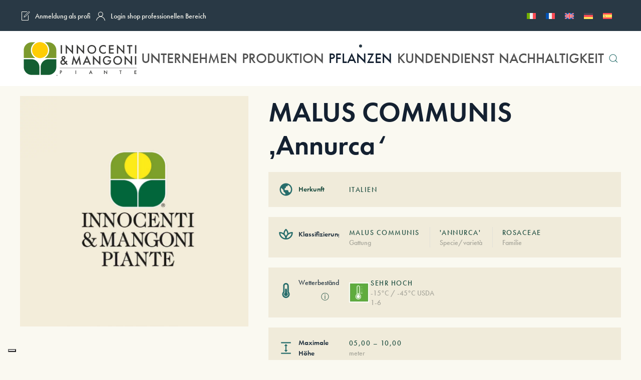

--- FILE ---
content_type: text/html; charset=UTF-8
request_url: https://innocentiemangonipiante.it/de/malus-communis-annurca/
body_size: 34341
content:
<!DOCTYPE html>
<html lang="de-DE" prefix="og: https://ogp.me/ns#">
    <head>
        <meta charset="UTF-8">
        <meta name="viewport" content="width=device-width, initial-scale=1">
        <link rel="icon" href="/wp-content/uploads/2024/10/logo-pittogramma-1.png" sizes="any">
                <link rel="icon" href="/wp-content/uploads/2025/01/IEM_PITTOGRAMMA_COLOR_BORDO.svg" type="image/svg+xml">
                <link rel="apple-touch-icon" href="/wp-content/uploads/2024/10/logo-pittogramma-1.png">
                <link rel="pingback" href="https://innocentiemangonipiante.it/xmlrpc.php">
                			<script type="text/javascript" class="_iub_cs_skip">
				var _iub = _iub || {};
				_iub.csConfiguration = _iub.csConfiguration || {};
				_iub.csConfiguration.siteId = "3628566";
				_iub.csConfiguration.cookiePolicyId = "25812559";
			</script>
			<script class="_iub_cs_skip" src="https://cs.iubenda.com/autoblocking/3628566.js"></script>
			
<!-- Suchmaschinen-Optimierung durch Rank Math PRO - https://rankmath.com/ -->
<title>MALUS COMMUNIS &#039;Annurca&#039;</title>
<meta name="description" content="MALUS COMMUNIS &#039;Annurca&#039; -"/>
<meta name="robots" content="follow, index, max-image-preview:large"/>
<link rel="canonical" href="https://innocentiemangonipiante.it/de/malus-communis-annurca/" />
<meta property="og:locale" content="de_DE" />
<meta property="og:type" content="product" />
<meta property="og:title" content="MALUS COMMUNIS &#039;Annurca&#039;" />
<meta property="og:description" content="MALUS COMMUNIS &#039;Annurca&#039; -" />
<meta property="og:url" content="https://innocentiemangonipiante.it/de/malus-communis-annurca/" />
<meta property="og:site_name" content="Innocenti &amp; Mangoni piante" />
<meta property="og:updated_time" content="2023-11-06T19:09:29+01:00" />
<meta property="product:price:currency" content="EUR" />
<meta property="product:availability" content="instock" />
<meta property="article:published_time" content="2023-11-04T01:51:46+01:00" />
<meta property="article:modified_time" content="2023-11-06T19:09:29+01:00" />
<meta name="twitter:card" content="summary_large_image" />
<meta name="twitter:title" content="MALUS COMMUNIS &#039;Annurca&#039;" />
<meta name="twitter:description" content="MALUS COMMUNIS &#039;Annurca&#039; -" />
<meta name="twitter:label1" content="Preis" />
<meta name="twitter:data1" content="&euro;0.00" />
<meta name="twitter:label2" content="Verfügbarkeit" />
<meta name="twitter:data2" content="Auf Lager" />
<script type="application/ld+json" class="rank-math-schema">{"@context":"https://schema.org","@graph":[{"@type":"Organization","@id":"https://innocentiemangonipiante.it/de/#organization/","name":"Innocenti &amp; Mangoni piante","url":"http://innocentiemangonipiante.it","sameAs":["https://www.facebook.com/InnocentiMangoniPiante"]},{"@type":"WebSite","@id":"https://innocentiemangonipiante.it/de/#website/","url":"https://innocentiemangonipiante.it/de/","name":"Innocenti &amp; Mangoni piante","alternateName":"INNOCENTI &amp; MANGONI PIANTE","publisher":{"@id":"https://innocentiemangonipiante.it/de/#organization/"},"inLanguage":"de"},{"@type":"ImageObject","@id":"https://innocentiemangonipiante.it/wp-content/uploads/2023/06/logo.svg","url":"https://innocentiemangonipiante.it/wp-content/uploads/2023/06/logo.svg","width":"200","height":"200","inLanguage":"de"},{"@type":"BreadcrumbList","@id":"https://innocentiemangonipiante.it/de/malus-communis-annurca/#breadcrumb","itemListElement":[{"@type":"ListItem","position":"1","item":{"@id":"https://innocentiemangonipiante.it","name":"Innocenti &amp; Mangoni"}},{"@type":"ListItem","position":"2","item":{"@id":"https://innocentiemangonipiante.it/de/obst-baeume/","name":"Obst-baeume"}},{"@type":"ListItem","position":"3","item":{"@id":"https://innocentiemangonipiante.it/de/malus-communis-annurca/","name":"MALUS COMMUNIS &#8218;Annurca&#8216;"}}]},{"@type":"WebPage","@id":"https://innocentiemangonipiante.it/de/malus-communis-annurca/#webpage","url":"https://innocentiemangonipiante.it/de/malus-communis-annurca/","name":"MALUS COMMUNIS &#039;Annurca&#039;","datePublished":"2023-11-04T01:51:46+01:00","dateModified":"2023-11-06T19:09:29+01:00","isPartOf":{"@id":"https://innocentiemangonipiante.it/de/#website/"},"primaryImageOfPage":{"@id":"https://innocentiemangonipiante.it/wp-content/uploads/2023/06/logo.svg"},"inLanguage":"de","breadcrumb":{"@id":"https://innocentiemangonipiante.it/de/malus-communis-annurca/#breadcrumb"}},{"@type":"Person","@id":"https://innocentiemangonipiante.it/de/malus-communis-annurca/#author","name":"ilmassi","image":{"@type":"ImageObject","@id":"https://secure.gravatar.com/avatar/c79ba0bcf2d895fde557626d4f6a9362d1b742426ddbfb6c2838b95e4e555ee7?s=96&amp;d=mm&amp;r=g","url":"https://secure.gravatar.com/avatar/c79ba0bcf2d895fde557626d4f6a9362d1b742426ddbfb6c2838b95e4e555ee7?s=96&amp;d=mm&amp;r=g","caption":"ilmassi","inLanguage":"de"},"sameAs":["http://innocentiemangonipiante.it"],"worksFor":{"@id":"https://innocentiemangonipiante.it/de/#organization/"}},{"image":{"@id":"https://innocentiemangonipiante.it/wp-content/uploads/2023/06/logo.svg"},"@type":"Article","datePublished":"2023-11-04T01:51:46+01:00","dateModified":"2023-11-06T19:09:29+01:00","headline":"MALUS COMMUNIS 'Annurca'","author":{"@id":"https://innocentiemangonipiante.it/de/malus-communis-annurca/#author","name":"ilmassi"},"description":"Il frutto \u00e8 medio piccolo con buccia di colore verde-chiaro che diventa rossa a maturazione. La polpa \u00e8 bianca, consistente e succosa, di un ottimo sapore aromatico.","name":"MALUS COMMUNIS 'Annurca'","articleSection":"Obst-baeume","@id":"https://innocentiemangonipiante.it/de/malus-communis-annurca/#schema-3316445","isPartOf":{"@id":"https://innocentiemangonipiante.it/de/malus-communis-annurca/#webpage"},"publisher":{"@id":"https://innocentiemangonipiante.it/de/#organization/"},"inLanguage":"de","mainEntityOfPage":{"@id":"https://innocentiemangonipiante.it/de/malus-communis-annurca/#webpage"}}]}</script>
<!-- /Rank Math WordPress SEO Plugin -->

<link rel='dns-prefetch' href='//cdn.iubenda.com' />
<link rel='dns-prefetch' href='//www.googletagmanager.com' />
<link rel="alternate" type="application/rss+xml" title="Innocenti &amp; Mangoni piante &raquo; Feed" href="https://innocentiemangonipiante.it/de/feed/" />
<link rel="alternate" type="application/rss+xml" title="Innocenti &amp; Mangoni piante &raquo; Kommentar-Feed" href="https://innocentiemangonipiante.it/de/comments/feed/" />
<link rel="alternate" type="application/rss+xml" title="Innocenti &amp; Mangoni piante &raquo; MALUS COMMUNIS &#8218;Annurca&#8216;-Kommentar-Feed" href="https://innocentiemangonipiante.it/de/malus-communis-annurca/feed/" />
<link rel="alternate" title="oEmbed (JSON)" type="application/json+oembed" href="https://innocentiemangonipiante.it/de/wp-json/oembed/1.0/embed?url=https%3A%2F%2Finnocentiemangonipiante.it%2Fde%2Fmalus-communis-annurca%2F" />
<link rel="alternate" title="oEmbed (XML)" type="text/xml+oembed" href="https://innocentiemangonipiante.it/de/wp-json/oembed/1.0/embed?url=https%3A%2F%2Finnocentiemangonipiante.it%2Fde%2Fmalus-communis-annurca%2F&#038;format=xml" />
<style id='wp-img-auto-sizes-contain-inline-css' type='text/css'>
img:is([sizes=auto i],[sizes^="auto," i]){contain-intrinsic-size:3000px 1500px}
/*# sourceURL=wp-img-auto-sizes-contain-inline-css */
</style>
<link rel='stylesheet' id='acy_front_messages_css-css' href='https://innocentiemangonipiante.it/wp-content/plugins/acymailing/media/css/front/messages.min.css?v=1726211957&#038;ver=6.9' type='text/css' media='all' />
<style id='wp-emoji-styles-inline-css' type='text/css'>

	img.wp-smiley, img.emoji {
		display: inline !important;
		border: none !important;
		box-shadow: none !important;
		height: 1em !important;
		width: 1em !important;
		margin: 0 0.07em !important;
		vertical-align: -0.1em !important;
		background: none !important;
		padding: 0 !important;
	}
/*# sourceURL=wp-emoji-styles-inline-css */
</style>
<link rel='stylesheet' id='wp-block-library-css' href='https://innocentiemangonipiante.it/wp-includes/css/dist/block-library/style.min.css?ver=6.9' type='text/css' media='all' />
<link rel='stylesheet' id='wc-blocks-style-css' href='https://innocentiemangonipiante.it/wp-content/plugins/woocommerce/assets/client/blocks/wc-blocks.css?ver=11.8.0-dev' type='text/css' media='all' />
<style id='global-styles-inline-css' type='text/css'>
:root{--wp--preset--aspect-ratio--square: 1;--wp--preset--aspect-ratio--4-3: 4/3;--wp--preset--aspect-ratio--3-4: 3/4;--wp--preset--aspect-ratio--3-2: 3/2;--wp--preset--aspect-ratio--2-3: 2/3;--wp--preset--aspect-ratio--16-9: 16/9;--wp--preset--aspect-ratio--9-16: 9/16;--wp--preset--color--black: #000000;--wp--preset--color--cyan-bluish-gray: #abb8c3;--wp--preset--color--white: #ffffff;--wp--preset--color--pale-pink: #f78da7;--wp--preset--color--vivid-red: #cf2e2e;--wp--preset--color--luminous-vivid-orange: #ff6900;--wp--preset--color--luminous-vivid-amber: #fcb900;--wp--preset--color--light-green-cyan: #7bdcb5;--wp--preset--color--vivid-green-cyan: #00d084;--wp--preset--color--pale-cyan-blue: #8ed1fc;--wp--preset--color--vivid-cyan-blue: #0693e3;--wp--preset--color--vivid-purple: #9b51e0;--wp--preset--gradient--vivid-cyan-blue-to-vivid-purple: linear-gradient(135deg,rgb(6,147,227) 0%,rgb(155,81,224) 100%);--wp--preset--gradient--light-green-cyan-to-vivid-green-cyan: linear-gradient(135deg,rgb(122,220,180) 0%,rgb(0,208,130) 100%);--wp--preset--gradient--luminous-vivid-amber-to-luminous-vivid-orange: linear-gradient(135deg,rgb(252,185,0) 0%,rgb(255,105,0) 100%);--wp--preset--gradient--luminous-vivid-orange-to-vivid-red: linear-gradient(135deg,rgb(255,105,0) 0%,rgb(207,46,46) 100%);--wp--preset--gradient--very-light-gray-to-cyan-bluish-gray: linear-gradient(135deg,rgb(238,238,238) 0%,rgb(169,184,195) 100%);--wp--preset--gradient--cool-to-warm-spectrum: linear-gradient(135deg,rgb(74,234,220) 0%,rgb(151,120,209) 20%,rgb(207,42,186) 40%,rgb(238,44,130) 60%,rgb(251,105,98) 80%,rgb(254,248,76) 100%);--wp--preset--gradient--blush-light-purple: linear-gradient(135deg,rgb(255,206,236) 0%,rgb(152,150,240) 100%);--wp--preset--gradient--blush-bordeaux: linear-gradient(135deg,rgb(254,205,165) 0%,rgb(254,45,45) 50%,rgb(107,0,62) 100%);--wp--preset--gradient--luminous-dusk: linear-gradient(135deg,rgb(255,203,112) 0%,rgb(199,81,192) 50%,rgb(65,88,208) 100%);--wp--preset--gradient--pale-ocean: linear-gradient(135deg,rgb(255,245,203) 0%,rgb(182,227,212) 50%,rgb(51,167,181) 100%);--wp--preset--gradient--electric-grass: linear-gradient(135deg,rgb(202,248,128) 0%,rgb(113,206,126) 100%);--wp--preset--gradient--midnight: linear-gradient(135deg,rgb(2,3,129) 0%,rgb(40,116,252) 100%);--wp--preset--font-size--small: 13px;--wp--preset--font-size--medium: 20px;--wp--preset--font-size--large: 36px;--wp--preset--font-size--x-large: 42px;--wp--preset--spacing--20: 0.44rem;--wp--preset--spacing--30: 0.67rem;--wp--preset--spacing--40: 1rem;--wp--preset--spacing--50: 1.5rem;--wp--preset--spacing--60: 2.25rem;--wp--preset--spacing--70: 3.38rem;--wp--preset--spacing--80: 5.06rem;--wp--preset--shadow--natural: 6px 6px 9px rgba(0, 0, 0, 0.2);--wp--preset--shadow--deep: 12px 12px 50px rgba(0, 0, 0, 0.4);--wp--preset--shadow--sharp: 6px 6px 0px rgba(0, 0, 0, 0.2);--wp--preset--shadow--outlined: 6px 6px 0px -3px rgb(255, 255, 255), 6px 6px rgb(0, 0, 0);--wp--preset--shadow--crisp: 6px 6px 0px rgb(0, 0, 0);}:where(.is-layout-flex){gap: 0.5em;}:where(.is-layout-grid){gap: 0.5em;}body .is-layout-flex{display: flex;}.is-layout-flex{flex-wrap: wrap;align-items: center;}.is-layout-flex > :is(*, div){margin: 0;}body .is-layout-grid{display: grid;}.is-layout-grid > :is(*, div){margin: 0;}:where(.wp-block-columns.is-layout-flex){gap: 2em;}:where(.wp-block-columns.is-layout-grid){gap: 2em;}:where(.wp-block-post-template.is-layout-flex){gap: 1.25em;}:where(.wp-block-post-template.is-layout-grid){gap: 1.25em;}.has-black-color{color: var(--wp--preset--color--black) !important;}.has-cyan-bluish-gray-color{color: var(--wp--preset--color--cyan-bluish-gray) !important;}.has-white-color{color: var(--wp--preset--color--white) !important;}.has-pale-pink-color{color: var(--wp--preset--color--pale-pink) !important;}.has-vivid-red-color{color: var(--wp--preset--color--vivid-red) !important;}.has-luminous-vivid-orange-color{color: var(--wp--preset--color--luminous-vivid-orange) !important;}.has-luminous-vivid-amber-color{color: var(--wp--preset--color--luminous-vivid-amber) !important;}.has-light-green-cyan-color{color: var(--wp--preset--color--light-green-cyan) !important;}.has-vivid-green-cyan-color{color: var(--wp--preset--color--vivid-green-cyan) !important;}.has-pale-cyan-blue-color{color: var(--wp--preset--color--pale-cyan-blue) !important;}.has-vivid-cyan-blue-color{color: var(--wp--preset--color--vivid-cyan-blue) !important;}.has-vivid-purple-color{color: var(--wp--preset--color--vivid-purple) !important;}.has-black-background-color{background-color: var(--wp--preset--color--black) !important;}.has-cyan-bluish-gray-background-color{background-color: var(--wp--preset--color--cyan-bluish-gray) !important;}.has-white-background-color{background-color: var(--wp--preset--color--white) !important;}.has-pale-pink-background-color{background-color: var(--wp--preset--color--pale-pink) !important;}.has-vivid-red-background-color{background-color: var(--wp--preset--color--vivid-red) !important;}.has-luminous-vivid-orange-background-color{background-color: var(--wp--preset--color--luminous-vivid-orange) !important;}.has-luminous-vivid-amber-background-color{background-color: var(--wp--preset--color--luminous-vivid-amber) !important;}.has-light-green-cyan-background-color{background-color: var(--wp--preset--color--light-green-cyan) !important;}.has-vivid-green-cyan-background-color{background-color: var(--wp--preset--color--vivid-green-cyan) !important;}.has-pale-cyan-blue-background-color{background-color: var(--wp--preset--color--pale-cyan-blue) !important;}.has-vivid-cyan-blue-background-color{background-color: var(--wp--preset--color--vivid-cyan-blue) !important;}.has-vivid-purple-background-color{background-color: var(--wp--preset--color--vivid-purple) !important;}.has-black-border-color{border-color: var(--wp--preset--color--black) !important;}.has-cyan-bluish-gray-border-color{border-color: var(--wp--preset--color--cyan-bluish-gray) !important;}.has-white-border-color{border-color: var(--wp--preset--color--white) !important;}.has-pale-pink-border-color{border-color: var(--wp--preset--color--pale-pink) !important;}.has-vivid-red-border-color{border-color: var(--wp--preset--color--vivid-red) !important;}.has-luminous-vivid-orange-border-color{border-color: var(--wp--preset--color--luminous-vivid-orange) !important;}.has-luminous-vivid-amber-border-color{border-color: var(--wp--preset--color--luminous-vivid-amber) !important;}.has-light-green-cyan-border-color{border-color: var(--wp--preset--color--light-green-cyan) !important;}.has-vivid-green-cyan-border-color{border-color: var(--wp--preset--color--vivid-green-cyan) !important;}.has-pale-cyan-blue-border-color{border-color: var(--wp--preset--color--pale-cyan-blue) !important;}.has-vivid-cyan-blue-border-color{border-color: var(--wp--preset--color--vivid-cyan-blue) !important;}.has-vivid-purple-border-color{border-color: var(--wp--preset--color--vivid-purple) !important;}.has-vivid-cyan-blue-to-vivid-purple-gradient-background{background: var(--wp--preset--gradient--vivid-cyan-blue-to-vivid-purple) !important;}.has-light-green-cyan-to-vivid-green-cyan-gradient-background{background: var(--wp--preset--gradient--light-green-cyan-to-vivid-green-cyan) !important;}.has-luminous-vivid-amber-to-luminous-vivid-orange-gradient-background{background: var(--wp--preset--gradient--luminous-vivid-amber-to-luminous-vivid-orange) !important;}.has-luminous-vivid-orange-to-vivid-red-gradient-background{background: var(--wp--preset--gradient--luminous-vivid-orange-to-vivid-red) !important;}.has-very-light-gray-to-cyan-bluish-gray-gradient-background{background: var(--wp--preset--gradient--very-light-gray-to-cyan-bluish-gray) !important;}.has-cool-to-warm-spectrum-gradient-background{background: var(--wp--preset--gradient--cool-to-warm-spectrum) !important;}.has-blush-light-purple-gradient-background{background: var(--wp--preset--gradient--blush-light-purple) !important;}.has-blush-bordeaux-gradient-background{background: var(--wp--preset--gradient--blush-bordeaux) !important;}.has-luminous-dusk-gradient-background{background: var(--wp--preset--gradient--luminous-dusk) !important;}.has-pale-ocean-gradient-background{background: var(--wp--preset--gradient--pale-ocean) !important;}.has-electric-grass-gradient-background{background: var(--wp--preset--gradient--electric-grass) !important;}.has-midnight-gradient-background{background: var(--wp--preset--gradient--midnight) !important;}.has-small-font-size{font-size: var(--wp--preset--font-size--small) !important;}.has-medium-font-size{font-size: var(--wp--preset--font-size--medium) !important;}.has-large-font-size{font-size: var(--wp--preset--font-size--large) !important;}.has-x-large-font-size{font-size: var(--wp--preset--font-size--x-large) !important;}
/*# sourceURL=global-styles-inline-css */
</style>

<style id='classic-theme-styles-inline-css' type='text/css'>
/*! This file is auto-generated */
.wp-block-button__link{color:#fff;background-color:#32373c;border-radius:9999px;box-shadow:none;text-decoration:none;padding:calc(.667em + 2px) calc(1.333em + 2px);font-size:1.125em}.wp-block-file__button{background:#32373c;color:#fff;text-decoration:none}
/*# sourceURL=/wp-includes/css/classic-themes.min.css */
</style>
<link rel='stylesheet' id='contact-form-7-css' href='https://innocentiemangonipiante.it/wp-content/plugins/contact-form-7/includes/css/styles.css?ver=5.9.6' type='text/css' media='all' />
<link rel='stylesheet' id='photoswipe-css' href='https://innocentiemangonipiante.it/wp-content/plugins/woocommerce/assets/css/photoswipe/photoswipe.min.css?ver=8.5.4' type='text/css' media='all' />
<link rel='stylesheet' id='photoswipe-default-skin-css' href='https://innocentiemangonipiante.it/wp-content/plugins/woocommerce/assets/css/photoswipe/default-skin/default-skin.min.css?ver=8.5.4' type='text/css' media='all' />
<style id='woocommerce-inline-inline-css' type='text/css'>
.woocommerce form .form-row .required { visibility: hidden; }
/*# sourceURL=woocommerce-inline-inline-css */
</style>
<link rel='stylesheet' id='wpml-legacy-horizontal-list-0-css' href='https://innocentiemangonipiante.it/wp-content/plugins/sitepress-multilingual-cms/templates/language-switchers/legacy-list-horizontal/style.min.css?ver=1' type='text/css' media='all' />
<link rel='stylesheet' id='ywctm-frontend-css' href='https://innocentiemangonipiante.it/wp-content/plugins/yith-woocommerce-catalog-mode/assets/css/frontend.min.css?ver=2.39.0' type='text/css' media='all' />
<style id='ywctm-frontend-inline-css' type='text/css'>
form.cart button.single_add_to_cart_button, .ppc-button-wrapper, .wc-ppcp-paylater-msg__container, form.cart .quantity, table.variations, form.variations_form, .single_variation_wrap .variations_button, .widget.woocommerce.widget_shopping_cart{display: none !important}
/*# sourceURL=ywctm-frontend-inline-css */
</style>
<link href="https://innocentiemangonipiante.it/wp-content/themes/yootheme/css/theme.1.css?ver=1759224248" rel="stylesheet">
<script type="text/javascript" id="acy_front_messages_js-js-before">
/* <![CDATA[ */
var ACYM_AJAX_START = "https://innocentiemangonipiante.it/wp-admin/admin-ajax.php";
            var ACYM_AJAX_PARAMS = "?action=acymailing_router&noheader=1&nocache=1768730439";
            var ACYM_AJAX = ACYM_AJAX_START + ACYM_AJAX_PARAMS;
//# sourceURL=acy_front_messages_js-js-before
/* ]]> */
</script>
<script type="text/javascript" src="https://innocentiemangonipiante.it/wp-content/plugins/acymailing/media/js/front/messages.min.js?v=1726211957&amp;ver=6.9" id="acy_front_messages_js-js"></script>
<script type="text/javascript" src="https://innocentiemangonipiante.it/wp-includes/js/jquery/jquery.min.js?ver=3.7.1" id="jquery-core-js"></script>
<script type="text/javascript" src="https://innocentiemangonipiante.it/wp-includes/js/jquery/jquery-migrate.min.js?ver=3.4.1" id="jquery-migrate-js"></script>
<script type="text/javascript" id="jquery-js-after">
/* <![CDATA[ */
if (typeof (window.wpfReadyList) == "undefined") {
			var v = jQuery.fn.jquery;
			if (v && parseInt(v) >= 3 && window.self === window.top) {
				var readyList=[];
				window.originalReadyMethod = jQuery.fn.ready;
				jQuery.fn.ready = function(){
					if(arguments.length && arguments.length > 0 && typeof arguments[0] === "function") {
						readyList.push({"c": this, "a": arguments});
					}
					return window.originalReadyMethod.apply( this, arguments );
				};
				window.wpfReadyList = readyList;
			}}
//# sourceURL=jquery-js-after
/* ]]> */
</script>

<script  type="text/javascript" class=" _iub_cs_skip" type="text/javascript" id="iubenda-head-inline-scripts-0">
/* <![CDATA[ */

var _iub = _iub || [];
_iub.csConfiguration = {"askConsentAtCookiePolicyUpdate":true,"countryDetection":true,"enableFadp":true,"enableLgpd":true,"enableUspr":true,"floatingPreferencesButtonDisplay":"bottom-left","lgpdAppliesGlobally":false,"perPurposeConsent":true,"preferenceCookie":{"expireAfter":180},"siteId":3628566,"cookiePolicyId":25812559,"lang":"de", "banner":{ "acceptButtonCaptionColor":"#FFFFFF","acceptButtonColor":"#313E5F","acceptButtonDisplay":true,"backgroundColor":"#F7FFF9","closeButtonDisplay":false,"customizeButtonCaptionColor":"#313E5F","customizeButtonColor":"#DEE6E0","customizeButtonDisplay":true,"explicitWithdrawal":true,"listPurposes":true,"logo":null,"ownerName":"innocentiemangonipiante.it/","position":"float-bottom-right","rejectButtonCaptionColor":"#FFFFFF","rejectButtonColor":"#313E5F","rejectButtonDisplay":true,"showPurposesToggles":true,"showTitle":false,"showTotalNumberOfProviders":true,"theme":"night_sky-neutral","textColor":"#313E5F" }};

//# sourceURL=iubenda-head-inline-scripts-0
/* ]]> */
</script>
<script  type="text/javascript" class=" _iub_cs_skip" type="text/javascript" src="//cdn.iubenda.com/cs/gpp/stub.js?ver=3.11.1" id="iubenda-head-scripts-1-js"></script>
<script  type="text/javascript" charset="UTF-8" async="" class=" _iub_cs_skip" type="text/javascript" src="//cdn.iubenda.com/cs/iubenda_cs.js?ver=3.11.1" id="iubenda-head-scripts-2-js"></script>
<script type="text/javascript" id="wpml-cookie-js-extra">
/* <![CDATA[ */
var wpml_cookies = {"wp-wpml_current_language":{"value":"de","expires":1,"path":"/"}};
var wpml_cookies = {"wp-wpml_current_language":{"value":"de","expires":1,"path":"/"}};
//# sourceURL=wpml-cookie-js-extra
/* ]]> */
</script>
<script type="text/javascript" src="https://innocentiemangonipiante.it/wp-content/plugins/sitepress-multilingual-cms/res/js/cookies/language-cookie.js?ver=4.6.9" id="wpml-cookie-js" defer="defer" data-wp-strategy="defer"></script>
<script type="text/javascript" src="https://innocentiemangonipiante.it/wp-content/plugins/woocommerce/assets/js/zoom/jquery.zoom.min.js?ver=1.7.21-wc.8.5.4" id="zoom-js" defer="defer" data-wp-strategy="defer"></script>
<script type="text/javascript" src="https://innocentiemangonipiante.it/wp-content/plugins/woocommerce/assets/js/flexslider/jquery.flexslider.min.js?ver=2.7.2-wc.8.5.4" id="flexslider-js" defer="defer" data-wp-strategy="defer"></script>
<script type="text/javascript" src="https://innocentiemangonipiante.it/wp-content/plugins/woocommerce/assets/js/photoswipe/photoswipe.min.js?ver=4.1.1-wc.8.5.4" id="photoswipe-js" defer="defer" data-wp-strategy="defer"></script>
<script type="text/javascript" src="https://innocentiemangonipiante.it/wp-content/plugins/woocommerce/assets/js/photoswipe/photoswipe-ui-default.min.js?ver=4.1.1-wc.8.5.4" id="photoswipe-ui-default-js" defer="defer" data-wp-strategy="defer"></script>
<script type="text/javascript" id="wc-single-product-js-extra">
/* <![CDATA[ */
var wc_single_product_params = {"i18n_required_rating_text":"Please select a rating","review_rating_required":"yes","flexslider":{"rtl":false,"animation":"slide","smoothHeight":true,"directionNav":false,"controlNav":"thumbnails","slideshow":false,"animationSpeed":500,"animationLoop":false,"allowOneSlide":false},"zoom_enabled":"1","zoom_options":[],"photoswipe_enabled":"1","photoswipe_options":{"shareEl":false,"closeOnScroll":false,"history":false,"hideAnimationDuration":0,"showAnimationDuration":0},"flexslider_enabled":"1"};
//# sourceURL=wc-single-product-js-extra
/* ]]> */
</script>
<script type="text/javascript" src="https://innocentiemangonipiante.it/wp-content/plugins/woocommerce/assets/js/frontend/single-product.min.js?ver=8.5.4" id="wc-single-product-js" defer="defer" data-wp-strategy="defer"></script>
<script type="text/javascript" src="https://innocentiemangonipiante.it/wp-content/plugins/woocommerce/assets/js/jquery-blockui/jquery.blockUI.min.js?ver=2.7.0-wc.8.5.4" id="jquery-blockui-js" defer="defer" data-wp-strategy="defer"></script>
<script type="text/javascript" src="https://innocentiemangonipiante.it/wp-content/plugins/woocommerce/assets/js/js-cookie/js.cookie.min.js?ver=2.1.4-wc.8.5.4" id="js-cookie-js" defer="defer" data-wp-strategy="defer"></script>
<script type="text/javascript" id="woocommerce-js-extra">
/* <![CDATA[ */
var woocommerce_params = {"ajax_url":"/wp-admin/admin-ajax.php?lang=de","wc_ajax_url":"/de/?wc-ajax=%%endpoint%%"};
//# sourceURL=woocommerce-js-extra
/* ]]> */
</script>
<script type="text/javascript" src="https://innocentiemangonipiante.it/wp-content/plugins/woocommerce/assets/js/frontend/woocommerce.min.js?ver=8.5.4" id="woocommerce-js" defer="defer" data-wp-strategy="defer"></script>

<!-- Google Tag (gtac.js) durch Site-Kit hinzugefügt -->

<!-- Von Site Kit hinzugefügtes Google-Analytics-Snippet -->
<script type="text/javascript" src="https://www.googletagmanager.com/gtag/js?id=GT-WRHXPJJ" id="google_gtagjs-js" async></script>
<script type="text/javascript" id="google_gtagjs-js-after">
/* <![CDATA[ */
window.dataLayer = window.dataLayer || [];function gtag(){dataLayer.push(arguments);}
gtag("set","linker",{"domains":["innocentiemangonipiante.it"]});
gtag("js", new Date());
gtag("set", "developer_id.dZTNiMT", true);
gtag("config", "GT-WRHXPJJ");
//# sourceURL=google_gtagjs-js-after
/* ]]> */
</script>

<!-- Das Snippet mit dem schließenden Google-Tag (gtag.js) wurde von Site Kit hinzugefügt -->
<link rel="https://api.w.org/" href="https://innocentiemangonipiante.it/de/wp-json/" /><link rel="alternate" title="JSON" type="application/json" href="https://innocentiemangonipiante.it/de/wp-json/wp/v2/product/29239" /><link rel="EditURI" type="application/rsd+xml" title="RSD" href="https://innocentiemangonipiante.it/xmlrpc.php?rsd" />
<meta name="generator" content="WordPress 6.9" />
<link rel='shortlink' href='https://innocentiemangonipiante.it/de/?p=29239' />
<meta name="generator" content="WPML ver:4.6.9 stt:1,4,3,27,45,2;" />
<link rel="alternate" hreflang="it" href="https://innocentiemangonipiante.it/malus-communis-annurca/" />
<link rel="alternate" hreflang="fr" href="https://innocentiemangonipiante.it/fr/malus-communis-annurca/" />
<link rel="alternate" hreflang="en" href="https://innocentiemangonipiante.it/en/malus-communis-annurca/" />
<link rel="alternate" hreflang="de" href="https://innocentiemangonipiante.it/de/malus-communis-annurca/" />
<link rel="alternate" hreflang="es" href="https://innocentiemangonipiante.it/es/malus-communis-annurca/" />
<link rel="alternate" hreflang="x-default" href="https://innocentiemangonipiante.it/malus-communis-annurca/" />
<meta name="generator" content="Site Kit by Google 1.136.0" />	<noscript><style>.woocommerce-product-gallery{ opacity: 1 !important; }</style></noscript>
	<script type="text/javascript" id="google_gtagjs" src="https://www.googletagmanager.com/gtag/js?id=G-B68W2WMDW2" async="async"></script>
<script type="text/javascript" id="google_gtagjs-inline">
/* <![CDATA[ */
window.dataLayer = window.dataLayer || [];function gtag(){dataLayer.push(arguments);}gtag('js', new Date());gtag('config', 'G-B68W2WMDW2', {} );
/* ]]> */
</script>

<!-- Von Site Kit hinzugefügtes Google-Tag-Manager-Snippet -->
<script type="text/javascript">
/* <![CDATA[ */

			( function( w, d, s, l, i ) {
				w[l] = w[l] || [];
				w[l].push( {'gtm.start': new Date().getTime(), event: 'gtm.js'} );
				var f = d.getElementsByTagName( s )[0],
					j = d.createElement( s ), dl = l != 'dataLayer' ? '&l=' + l : '';
				j.async = true;
				j.src = 'https://www.googletagmanager.com/gtm.js?id=' + i + dl;
				f.parentNode.insertBefore( j, f );
			} )( window, document, 'script', 'dataLayer', 'GTM-WV9856G' );
			
/* ]]> */
</script>

<!-- Ende des von Site Kit hinzugefügten Google-Tag-Manager-Snippets -->
<script src="https://innocentiemangonipiante.it/wp-content/themes/yootheme/vendor/assets/uikit/dist/js/uikit.min.js?ver=4.2.13"></script>
<script src="https://innocentiemangonipiante.it/wp-content/themes/yootheme/vendor/assets/uikit/dist/js/uikit-icons-gravity-tower.min.js?ver=4.2.13"></script>
<script src="https://innocentiemangonipiante.it/wp-content/themes/yootheme/js/theme.js?ver=4.2.13"></script>
<script>window.yootheme ||= {}; var $theme = yootheme.theme = {"i18n":{"close":{"label":"Close"},"totop":{"label":"Back to top"},"marker":{"label":"Open"},"navbarToggleIcon":{"label":"Open menu"},"paginationPrevious":{"label":"Previous page"},"paginationNext":{"label":"Next page"},"searchIcon":{"toggle":"Open Search","submit":"Submit Search"},"slider":{"next":"Next slide","previous":"Previous slide","slideX":"Slide %s","slideLabel":"%s of %s"},"slideshow":{"next":"Next slide","previous":"Previous slide","slideX":"Slide %s","slideLabel":"%s of %s"},"lightboxPanel":{"next":"Next slide","previous":"Previous slide","slideLabel":"%s of %s","close":"Close"}}};</script>
<script type="text/javascript"> _linkedin_partner_id = "6526937"; window._linkedin_data_partner_ids = window._linkedin_data_partner_ids || []; window._linkedin_data_partner_ids.push(_linkedin_partner_id); </script><script type="text/javascript"> (function(l) { if (!l){window.lintrk = function(a,b){window.lintrk.q.push([a,b])}; window.lintrk.q=[]} var s = document.getElementsByTagName("script")[0]; var b = document.createElement("script"); b.type = "text/javascript";b.async = true; b.src = "https://snap.licdn.com/li.lms-analytics/insight.min.js"; s.parentNode.insertBefore(b, s);})(window.lintrk); </script> <noscript> <img height="1" width="1" style="display:none;" alt="" src="https://px.ads.linkedin.com/collect/?pid=6526937&fmt=gif" /> </noscript>
<!-- Google tag (gtag.js) -->
<script async src="https://www.googletagmanager.com/gtag/js?id=AW-960186119"></script>
<script>
  window.dataLayer = window.dataLayer || [];
  function gtag(){dataLayer.push(arguments);}
  gtag('js', new Date());

  gtag('config', 'AW-960186119');
</script><link rel="icon" href="/wp-content/uploads/2024/10/logo-pittogramma-1.png" sizes="any">
<link rel="icon" href="/wp-content/uploads/2025/01/IEM_PITTOGRAMMA_COLOR_BORDO.svg" type="image/svg+xml">
<link rel="apple-touch-icon" href="/wp-content/uploads/2024/10/logo-pittogramma-1.png">
		<style type="text/css" id="wp-custom-css">
			/* CSS woola
 * 	1. fonts
 * 	2. form select
 * 	3. hide recaptcha
 * 	4. funnel registrazione
 * 	5. richiesta catalogo
 * 	6. tasti app
 * 	7. spaziatura globale
 * 	8. rigotta evento
 * 	9. si / no mobile
 * */

/*	1. fonts
 * 		Futura
 * 			per i titoli
 * 		Lato
 * 			resto del testo
 * */
@import url("https://use.typekit.net/sec2fas.css");
/*@import url('https://fonts.googleapis.com/css2?family=Lato:ital,wght@0,100;0,300;0,400;0,700;0,900;1,100;1,300;1,400;1,700;1,900&display=swap');*/

.wpml-ls-item-ru {display: none !important;}

/*	legenda uso fonts
 * 
font-family: "futura-pt", sans-serif;
font-family: "Lato", sans-serif;
 * */
/** {font-family: "Lato", sans-serif !important;}*/
* {font-family: "futura-pt", sans-serif !important;font-weight: 500 !important;font-style: normal !important;}
i.fa:before {font-family: FontAwesome !important;}
h1, h2, h3, h4, h5, h6 {font-family: "futura-pt", sans-serif !important;font-weight: 600 !important;font-style: normal !important;}

/*	pagina singolo articolo
 * */
@media(min-width:1025px){
	.single-post .uk-section-default.uk-section-overlap.uk-section.uk-section-large.uk-padding-remove-bottom p {font-size: 1.4rem;}
	.single-post h1.uk-heading-xlarge.uk-margin-small.uk-text-center {font-size: 70px;max-width: 1400px;margin: 0 auto;}
}

/*	2. form select
 * */
form#isc select option {color: #333;}

/*	3. hide recaptcha
 * */
.grecaptcha-badge {display: none !important;}

/*	4. funnel registrazione
 * */
#stepazienda0, #stepazienda1, #stepprivato, #stepprivatoazienda {display: none;}

.sceltatipo {text-align: left;font-size: 2rem;color: #ffcd03;}
.sceltatipo a {width: 45%;float: left;margin: 0 2.5%;text-align: center;border: solid #faf9f1;box-sizing: border-box;transition: 0.3s;text-transform: uppercase;border-radius: 500px;margin-bottom:32px;}
.sceltatipo a:hover {background-color: #ffcd03;border: solid #ffcd03;color:#276d6b !important;}

#stepprivatoazienda .contenitore>div:first-child, #stepprivato .contenitore>div:first-child, #stepazienda1 .contenitore>div:first-child {float: left;width: 50%;color: #faf9f1;}
#stepprivatoazienda .contenitore>div:last-child, #stepprivato .contenitore>div:last-child, #stepazienda1 .contenitore>div:last-child {float: right;width: 40%;color: #faf9f1;}
#stepprivatoazienda .contenitore:after, #stepprivato .contenitore:after, #stepazienda1 .contenitore:after {content: '';clear: both;display: block;}
#stepprivatoazienda .contenitore strong, #stepprivato .contenitore strong, #stepazienda1 .contenitore strong {font-weight: bolder !important;color: #ffcd03;}


.cf7row:after {content: '';clear: both;display: block;}
.cf7row .cf7column:first-child {margin-right: 1%;}
.cf7row .cf7column:last-child {margin-left: 1%;}
.cf7column {width: 49%;float: left;}
#stepprivatoazienda textarea.wpcf7-form-control, #stepprivato textarea.wpcf7-form-control, #stepazienda1 textarea.wpcf7-form-control {width: 100%;border: unset;border-bottom: solid 1px #3c7b79;color: #bdd3cc;padding-top: 16px;}
#stepprivatoazienda input, #stepprivatoazienda select, #stepprivatoazienda textarea, #stepprivato input, #stepprivato select, #stepprivato textarea, #stepazienda1 input, #stepazienda1 select, #stepazienda1 textarea {background-color: #307876;padding-left: 16px;}

#stepprivatoazienda input.wpcf7-form-control.wpcf7-submit, #stepprivato input.wpcf7-form-control.wpcf7-submit, .elaborone {background-color: #ffcd03 !important;border: solid 1px #ffcd03;color: #333 !important;cursor: pointer;border-radius: 500px;}

#stepprivatoazienda form.wpcf7-form.wpcf7-acceptance-as-validation.sent div, #stepprivatoazienda form.wpcf7-form.wpcf7-acceptance-as-validation.sent p, #stepprivato form.wpcf7-form.wpcf7-acceptance-as-validation.sent div, #stepprivato form.wpcf7-form.wpcf7-acceptance-as-validation.sent p {display: none;}
#stepprivatoazienda form.wpcf7-form.wpcf7-acceptance-as-validation.sent .wpcf7-response-output, #stepprivato form.wpcf7-form.wpcf7-acceptance-as-validation.sent .wpcf7-response-output {display: block !important;}

a.tornaindietro {font-style: italic !important;color: #ffcd03 !important;border: unset;text-align: left;font-size: 0.8rem;width: 100%;margin: 0;text-transform: capitalize;}
a.tornaindietro:hover {background: unset;border: unset;color: inherit !important;}

#stepprivatoazienda .contenitore, #stepprivato .contenitore, #stepazienda1 .contenitore {font-size: 1.5em;}

form#isc select option {color: #333;background-color: #fff;}

select[name=selezionapaese] option {background-color: #fff;}

@media(max-width:480px){
	.sceltatipo {font-size: 1.5rem;}
	.sceltatipo a {width: 100%;float: unset;margin: 0 auto;font-size: 20px;display: block;margin-bottom: 32px;}
	
	#stepprivatoazienda .contenitore>div:first-child, #stepprivato .contenitore>div:first-child, #stepazienda1 .contenitore>div:first-child {float: unset;width: 100%;}
	#stepprivatoazienda .contenitore>div:last-child, #stepprivato .contenitore>div:last-child, #stepazienda1 .contenitore>div:last-child {float: unset;width: 100%;}
}

/*	5. richiesta catalogo
 * */
.page-id-8604 form.wpcf7-form.sent p, .page-id-8603 form.wpcf7-form.sent p, .page-id-8602 form.wpcf7-form.sent p, .page-id-8601 form.wpcf7-form.sent p, .page-id-9075 form.wpcf7-form.sent p {
    display: none !important;
}
.page-id-8604 .wpcf7-form.submitting .wpcf7-submit, .page-id-8603 .wpcf7-form.submitting .wpcf7-submit, .page-id-8602 .wpcf7-form.submitting .wpcf7-submit, .page-id-8601 .wpcf7-form.submitting .wpcf7-submit, .page-id-9075 .wpcf7-form.submitting .wpcf7-submit {
    pointer-events: none;
}

/*	END CSS Woola
 * ****************************/

/* altro */
a.button.product_type_simple.add_to_cart_button.ajax_add_to_cart {
    display: none;
}

span.price {
    display: none;
}
h2.woocommerce-loop-product__title {
    font-size: medium !important;
}
h2.woocommerce-loop-product__title {
    position: absolute;
    bottom: -6px;
    background-color: #ffffffe6;
    left: 10px;
    right: 10px;
    padding: 10px;
    min-height: 40px;
}

img.attachment-woocommerce_thumbnail.size-woocommerce_thumbnail {
    margin-bottom: -20px !important;
	}

ul.products>* .woocommerce-loop-product__link>img, ul.products>.product-category>a>img {    
	margin-bottom: -20px !important;
	}

.uk-navbar-container.uk-navbar-primary.uk-navbar-transparent.uk-dark{
	background: #ffffffc2 !important;
	padding-bottom:15px;
}

.uk-navbar-container:not(.uk-navbar-transparent){
	padding-bottom: 10px;
	padding-top: 10px;
}
:not(.uk-sticky-below)>.uk-navbar-container:not(.uk-navbar){
	padding-bottom:15px;
}

.solomobile { 
 display:none; 
 }
@media screen and (max-width: 500px) {
 .solomobile { 
 display:block; }
 }

.woocommerce-breadcrumb { display: none; }

/* 6. tasti app
 * */
@media (min-width: 481px) and (max-width: 960px) {
	.tastiscaricoapp .uk-grid>div {width: 50%;text-align: center !important;}
	.tastiscaricoapp .uk-grid div {text-align:left !important;}
}
@media (min-width: 481px) and (max-width: 768px) {
	.tastiscaricoapp .uk-grid div  img{max-height: 120px;width: auto;}
}

@media (max-width: 480px) {
	.tastiscaricoapp img {
			max-width: 250px;
			width: 100%;
			height: auto;
	}
	.tastiscaricoapp .uk-grid div {
			text-align: center !important;
	}
}

/*	7. spaziatura globale
 * */
@media (max-width: 480px) {
    .uk-container {
        padding-left: 30px;
        padding-right: 30px;
    }
}

/*	8. rigotta evento
 * */
#rigottaevento>div>div {float: left;}
#rigottaevento a:hover {color: #fff !important;}

/*	9. pagina evento
 * */
@media (max-width:1200px) {
    main:has(.videoapp) {padding-top: 95px !important;}
}
@media (min-width:1201px) and (max-width:1455px) {
	header .uk-navbar-left>div:last-child {display: none;}
}

/*	si/no mobile
 * */
@media (min-width:1024px) {
	.simobile {display:none;}
}
@media (max-width:1023px) {
	.nomobile {display:none;}
}		</style>
		    </head>
    <body class="wp-singular product-template-default single single-product postid-29239 wp-theme-yootheme wp-child-theme-yootheme-child  theme-yootheme woocommerce woocommerce-page woocommerce-no-js">
        		<!-- Von Site Kit hinzugefügtes Google-Tag-Manager-(noscript)-Snippet -->
		<noscript>
			<iframe src="https://www.googletagmanager.com/ns.html?id=GTM-WV9856G" height="0" width="0" style="display:none;visibility:hidden"></iframe>
		</noscript>
		<!-- Ende des von Site Kit hinzugefügten Google-Tag-Manager-(noscript)-Snippets -->
		
        <div class="uk-hidden-visually uk-notification uk-notification-top-left uk-width-auto">
            <div class="uk-notification-message">
                <a href="#tm-main">Skip to main content</a>
            </div>
        </div>
    
        
        
        <div class="tm-page">

                        


<header class="tm-header-mobile uk-hidden@l" uk-header>


        <div uk-sticky show-on-up animation="uk-animation-slide-top" cls-active="uk-navbar-sticky" sel-target=".uk-navbar-container">
    
        <div class="uk-navbar-container">

            <div class="uk-container uk-container-expand">
                <nav class="uk-navbar" uk-navbar="{&quot;container&quot;:&quot;.tm-header-mobile &gt; [uk-sticky]&quot;,&quot;boundary&quot;:&quot;.tm-header-mobile .uk-navbar-container&quot;,&quot;dropbar-transparent-mode&quot;:&quot;remove&quot;}">

                                        <div class="uk-navbar-left">

                                                    <a href="https://innocentiemangonipiante.it/de/" aria-label="Zurück zur Startseite" class="uk-logo uk-navbar-item">
    <img alt="INNOCENTI E MANGONI PIANTE" loading="eager" width="147" height="45" src="/wp-content/uploads/2023/06/logo.svg"><img class="uk-logo-inverse" alt="INNOCENTI E MANGONI PIANTE" loading="eager" width="147" height="45" src="/wp-content/uploads/2023/06/logo-per-bianco.svg"></a>                        
                        
                    </div>
                    
                    
                                        <div class="uk-navbar-right">

                                                                            
                        <a uk-toggle href="#tm-dialog-mobile" class="uk-navbar-toggle uk-navbar-toggle-animate">

        
        <div uk-navbar-toggle-icon></div>

        
    </a>
                    </div>
                    
                </nav>
            </div>

        </div>

        </div>
    



    
    
        <div id="tm-dialog-mobile" class="uk-dropbar uk-dropbar-top" uk-drop="{&quot;clsDrop&quot;:&quot;uk-dropbar&quot;,&quot;flip&quot;:&quot;false&quot;,&quot;container&quot;:&quot;.tm-header-mobile &gt; [uk-sticky]&quot;,&quot;target-y&quot;:&quot;.tm-header-mobile .uk-navbar-container&quot;,&quot;mode&quot;:&quot;click&quot;,&quot;target-x&quot;:&quot;.tm-header-mobile .uk-navbar-container&quot;,&quot;stretch&quot;:true,&quot;pos&quot;:&quot;bottom-left&quot;,&quot;bgScroll&quot;:&quot;false&quot;,&quot;animation&quot;:&quot;reveal-top&quot;,&quot;animateOut&quot;:true,&quot;duration&quot;:300,&quot;toggle&quot;:&quot;false&quot;}">

        <div class="tm-height-min-1-1 uk-flex uk-flex-column">

            
                        <div class="uk-margin-auto-vertical">
                
<div class="uk-grid uk-child-width-1-1">    <div>
<div class="uk-panel widget widget_nav_menu" id="nav_menu-3">

    
    
<ul class="uk-nav uk-nav-default">
    
	<li class="menu-item menu-item-type-post_type menu-item-object-page"><a href="https://innocentiemangonipiante.it/de/wir-wachsen-qualitaet/"> Unternehmen</a></li>
	<li class="menu-item menu-item-type-post_type menu-item-object-page menu-item-has-children uk-parent"><a href="https://innocentiemangonipiante.it/de/pflanzenproduktion-baumschule-a-pistoia/"> Produktion</a>
	<ul class="uk-nav-sub">

		<li class="menu-item menu-item-type-post_type menu-item-object-post"><a href="https://innocentiemangonipiante.it/de/jungpflanzen-kindergarten/"> Jungpflanzen</a></li>
		<li class="menu-item menu-item-type-post_type menu-item-object-post"><a href="https://innocentiemangonipiante.it/de/kindergarten-anbau-im-boden/"> Anbau im Boden</a></li>
		<li class="menu-item menu-item-type-post_type menu-item-object-post"><a href="https://innocentiemangonipiante.it/de/kindergarten-anbau-im-topf/"> Anbau im Topf</a></li>
		<li class="menu-item menu-item-type-post_type menu-item-object-post"><a href="https://innocentiemangonipiante.it/de/formgeholze-im-kindergarten/"> Formgehölze</a></li>
		<li class="menu-item menu-item-type-post_type menu-item-object-post"><a href="https://innocentiemangonipiante.it/de/formschnittkunst-pflanzen-mit-formen/"> Formschnittkunst</a></li></ul></li>
	<li class="menu-item menu-item-type-post_type menu-item-object-page current_page_parent uk-active"><a href="https://innocentiemangonipiante.it/de/alle-pflanzen/"> Pflanzen</a></li>
	<li class="menu-item menu-item-type-post_type menu-item-object-post"><a href="https://innocentiemangonipiante.it/de/kundendienst-fuer-kunden-fuer-kindergarten/"> Kundendienst</a></li>
	<li class="menu-item menu-item-type-post_type menu-item-object-page"><a href="https://innocentiemangonipiante.it/de/nachhaltige-produktion-produktionsanlage-kinderzimmer/"> Nachhaltigkeit</a></li></ul>

</div>
</div></div>            </div>
            
                        <div class="uk-grid-margin">
                
<div class="uk-grid uk-child-width-1-1" uk-grid>    <div>
<div class="uk-panel widget widget_nav_menu" id="nav_menu-2">

    
    
<ul class="uk-nav uk-nav-default">
    
	<li class="menu-item menu-item-type-custom menu-item-object-custom"><a href="http://innocentiemangonipiante.it/de/online-registrieren"><span class="uk-margin-small-right" uk-icon="icon: file-edit;"></span> Anmeldung als profi</a></li>
	<li class="menu-item menu-item-type-custom menu-item-object-custom"><a href="https://apps.innocentiemangonipiante.it/customers/"><span class="uk-margin-small-right" uk-icon="icon: user;"></span> Login shop professionellen Bereich</a></li></ul>

</div>
</div>    <div>
<div class="uk-panel widget widget_icl_lang_sel_widget" id="icl_lang_sel_widget-5">

    
    
<div class="wpml-ls-sidebars-dialog-mobile wpml-ls wpml-ls-legacy-list-horizontal">
	<ul><li class="wpml-ls-slot-dialog-mobile wpml-ls-item wpml-ls-item-it wpml-ls-first-item wpml-ls-item-legacy-list-horizontal">
				<a href="https://innocentiemangonipiante.it/malus-communis-annurca/" class="wpml-ls-link">
                                <img
            class="wpml-ls-flag"
            src="https://innocentiemangonipiante.it/wp-content/plugins/sitepress-multilingual-cms/res/flags/it.svg"
            alt="Italienisch"
            
            
    /></a>
			</li><li class="wpml-ls-slot-dialog-mobile wpml-ls-item wpml-ls-item-fr wpml-ls-item-legacy-list-horizontal">
				<a href="https://innocentiemangonipiante.it/fr/malus-communis-annurca/" class="wpml-ls-link">
                                <img
            class="wpml-ls-flag"
            src="https://innocentiemangonipiante.it/wp-content/plugins/sitepress-multilingual-cms/res/flags/fr.svg"
            alt="Französisch"
            
            
    /></a>
			</li><li class="wpml-ls-slot-dialog-mobile wpml-ls-item wpml-ls-item-en wpml-ls-item-legacy-list-horizontal">
				<a href="https://innocentiemangonipiante.it/en/malus-communis-annurca/" class="wpml-ls-link">
                                <img
            class="wpml-ls-flag"
            src="https://innocentiemangonipiante.it/wp-content/plugins/sitepress-multilingual-cms/res/flags/en.svg"
            alt="Englisch"
            
            
    /></a>
			</li><li class="wpml-ls-slot-dialog-mobile wpml-ls-item wpml-ls-item-de wpml-ls-current-language wpml-ls-item-legacy-list-horizontal">
				<a href="https://innocentiemangonipiante.it/de/malus-communis-annurca/" class="wpml-ls-link">
                                <img
            class="wpml-ls-flag"
            src="https://innocentiemangonipiante.it/wp-content/plugins/sitepress-multilingual-cms/res/flags/de.svg"
            alt="Deutsch"
            
            
    /></a>
			</li><li class="wpml-ls-slot-dialog-mobile wpml-ls-item wpml-ls-item-es wpml-ls-last-item wpml-ls-item-legacy-list-horizontal">
				<a href="https://innocentiemangonipiante.it/es/malus-communis-annurca/" class="wpml-ls-link">
                                <img
            class="wpml-ls-flag"
            src="https://innocentiemangonipiante.it/wp-content/plugins/sitepress-multilingual-cms/res/flags/es.svg"
            alt="Spanisch"
            
            
    /></a>
			</li></ul>
</div>

</div>
</div>    <div>
<div class="uk-panel widget widget_search" id="search-3">

    
    

    <form id="search-2" action="https://innocentiemangonipiante.it/de/" method="get" role="search" class="uk-search uk-search-default uk-width-1-1"><span uk-search-icon></span><input name="s" placeholder="Suche" required aria-label="Suche" type="search" class="uk-search-input"></form>






</div>
</div>    <div>
<div class="uk-panel">

    
    <ul class="uk-flex-inline uk-flex-middle uk-flex-nowrap uk-grid-small" uk-grid>                    <li><a href="/info@innocentiemangonipiante.it" class="uk-preserve-width uk-icon-button" rel="noreferrer" target="_blank"><span uk-icon="icon: mail;"></span></a></li>
                    <li><a href="tel:+390573530364" class="uk-preserve-width uk-icon-button" rel="noreferrer" target="_blank"><span uk-icon="icon: receiver;"></span></a></li>
                    <li><a href="https://www.facebook.com/InnocentiMangoniPiante" class="uk-preserve-width uk-icon-button" rel="noreferrer" target="_blank"><span uk-icon="icon: facebook;"></span></a></li>
                    <li><a href="https://www.instagram.com/innocentimangonipiante/" class="uk-preserve-width uk-icon-button" rel="noreferrer" target="_blank"><span uk-icon="icon: instagram;"></span></a></li>
                    <li><a href="https://www.youtube.com/c/InnocentiMangoniPiantePistoia" class="uk-preserve-width uk-icon-button" rel="noreferrer" target="_blank"><span uk-icon="icon: youtube;"></span></a></li>
                    <li><a href="https://www.linkedin.com/company/innocentiemangonipiante/" class="uk-preserve-width uk-icon-button" rel="noreferrer" target="_blank"><span uk-icon="icon: linkedin;"></span></a></li>
                    <li><a href="https://www.pinterest.it/innocentiemangonipiante/" class="uk-preserve-width uk-icon-button" rel="noreferrer" target="_blank"><span uk-icon="icon: pinterest;"></span></a></li>
            </ul>
</div>
</div></div>            </div>
            
        </div>

    </div>
    

</header>



<div class="tm-toolbar tm-toolbar-default uk-visible@l">
    <div class="uk-container uk-flex uk-flex-middle uk-container-expand">

                <div>
            <div class="uk-grid-medium uk-child-width-auto uk-flex-middle" uk-grid="margin: uk-margin-small-top">

                                <div>
<div class="uk-panel widget widget_builderwidget" id="builderwidget-18">

    
    <div class="uk-grid tm-grid-expand uk-child-width-1-1 uk-margin-remove-vertical">
<div class="uk-width-1-1@m">
    
        
            
            
            
                
                    
<div class="uk-margin-remove-vertical">
        <div class="uk-flex-middle uk-grid-small uk-child-width-auto" uk-grid>    
    
                <div class="el-item">
        
        
<a class="el-content uk-flex-inline uk-flex-center uk-flex-middle" title="Anmeldung als profi" aria-label="Anmeldung als profi" href="/de/online-registrieren" target="_blank">
        <span class="uk-margin-small-right" uk-icon="file-edit"></span>    
        Anmeldung als profi    
    
</a>

                </div>
        
    
                <div class="el-item">
        
        
<a class="el-content uk-flex-inline uk-flex-center uk-flex-middle" title="Login shop professionellen Bereich" href="https://apps.innocentiemangonipiante.it/customers/" target="_blank">
        <span class="uk-margin-small-right" uk-icon="user"></span>    
        Login shop professionellen Bereich    
    
</a>

                </div>
        
    
        </div>    
</div>

                
            
        
    
</div></div>
</div>
</div>                
                
            </div>
        </div>
        
                <div class="uk-margin-auto-left">
            <div class="uk-grid-medium uk-child-width-auto uk-flex-middle" uk-grid="margin: uk-margin-small-top">
                <div>
<div class="uk-panel widget widget_icl_lang_sel_widget" id="icl_lang_sel_widget-3">

    
    
<div class="wpml-ls-sidebars-toolbar-right wpml-ls wpml-ls-legacy-list-horizontal">
	<ul><li class="wpml-ls-slot-toolbar-right wpml-ls-item wpml-ls-item-it wpml-ls-first-item wpml-ls-item-legacy-list-horizontal">
				<a href="https://innocentiemangonipiante.it/malus-communis-annurca/" class="wpml-ls-link">
                                                        <img
            class="wpml-ls-flag"
            src="https://innocentiemangonipiante.it/wp-content/plugins/sitepress-multilingual-cms/res/flags/it.svg"
            alt="Italienisch"
            width=18
            height=12
    /></a>
			</li><li class="wpml-ls-slot-toolbar-right wpml-ls-item wpml-ls-item-fr wpml-ls-item-legacy-list-horizontal">
				<a href="https://innocentiemangonipiante.it/fr/malus-communis-annurca/" class="wpml-ls-link">
                                                        <img
            class="wpml-ls-flag"
            src="https://innocentiemangonipiante.it/wp-content/plugins/sitepress-multilingual-cms/res/flags/fr.svg"
            alt="Französisch"
            width=18
            height=12
    /></a>
			</li><li class="wpml-ls-slot-toolbar-right wpml-ls-item wpml-ls-item-en wpml-ls-item-legacy-list-horizontal">
				<a href="https://innocentiemangonipiante.it/en/malus-communis-annurca/" class="wpml-ls-link">
                                                        <img
            class="wpml-ls-flag"
            src="https://innocentiemangonipiante.it/wp-content/plugins/sitepress-multilingual-cms/res/flags/en.svg"
            alt="Englisch"
            width=18
            height=12
    /></a>
			</li><li class="wpml-ls-slot-toolbar-right wpml-ls-item wpml-ls-item-de wpml-ls-current-language wpml-ls-item-legacy-list-horizontal">
				<a href="https://innocentiemangonipiante.it/de/malus-communis-annurca/" class="wpml-ls-link">
                                                        <img
            class="wpml-ls-flag"
            src="https://innocentiemangonipiante.it/wp-content/plugins/sitepress-multilingual-cms/res/flags/de.svg"
            alt="Deutsch"
            width=18
            height=12
    /></a>
			</li><li class="wpml-ls-slot-toolbar-right wpml-ls-item wpml-ls-item-es wpml-ls-last-item wpml-ls-item-legacy-list-horizontal">
				<a href="https://innocentiemangonipiante.it/es/malus-communis-annurca/" class="wpml-ls-link">
                                                        <img
            class="wpml-ls-flag"
            src="https://innocentiemangonipiante.it/wp-content/plugins/sitepress-multilingual-cms/res/flags/es.svg"
            alt="Spanisch"
            width=18
            height=12
    /></a>
			</li></ul>
</div>

</div>
</div>            </div>
        </div>
        
    </div>
</div>

<header class="tm-header uk-visible@l" uk-header>



        <div uk-sticky media="@l" show-on-up animation="uk-animation-slide-top" cls-active="uk-navbar-sticky" sel-target=".uk-navbar-container">
    
        <div class="uk-navbar-container uk-navbar-primary">

            <div class="uk-container uk-container-expand">
                <nav class="uk-navbar uk-navbar-justify" uk-navbar="{&quot;align&quot;:&quot;right&quot;,&quot;container&quot;:&quot;.tm-header &gt; [uk-sticky]&quot;,&quot;boundary&quot;:&quot;.tm-header .uk-navbar-container&quot;,&quot;target-x&quot;:&quot;.tm-header .uk-navbar&quot;}">

                                        <div class="uk-navbar-left">

                                                    <a href="https://innocentiemangonipiante.it/de/" aria-label="Zurück zur Startseite" class="uk-logo uk-navbar-item">
    <img alt="INNOCENTI E MANGONI PIANTE" loading="eager" width="228" height="70" src="/wp-content/uploads/2023/06/logo.svg"><img class="uk-logo-inverse" alt="INNOCENTI E MANGONI PIANTE" loading="eager" width="228" height="70" src="/wp-content/uploads/2023/06/logo-per-bianco.svg"></a>                        
                                                    
<ul class="uk-navbar-nav">
    
	<li class="menu-item menu-item-type-post_type menu-item-object-page"><a href="https://innocentiemangonipiante.it/de/wir-wachsen-qualitaet/"> Unternehmen</a></li>
	<li class="menu-item menu-item-type-post_type menu-item-object-page menu-item-has-children uk-parent"><a href="https://innocentiemangonipiante.it/de/pflanzenproduktion-baumschule-a-pistoia/"> Produktion</a>
	<div class="uk-navbar-dropdown" pos="bottom-right" stretch="x" boundary=".tm-header .uk-navbar"><div class="uk-grid tm-grid-expand uk-grid-margin" uk-grid>
<div class="uk-width-1-5@m">
    
        
            
            
            
                
                    
<div class="uk-panel uk-margin-remove-first-child uk-margin uk-text-center">
    
    
                        
                    

        
                <h3 class="el-title uk-h6 uk-margin-top uk-margin-remove-bottom">                        <a href="https://innocentiemangonipiante.it/de/pflanzenproduktion-baumschule-a-pistoia/" class="uk-link-reset">Pflanzenproduktion</a>                    </h3>        
        
    
        
        
        
        
        
        
        
    
    
</div>
                
            
        
    
</div>
<div class="uk-width-4-5@m">
    
        
            
            
            
                
                    
<div class="uk-margin uk-text-center">
    <div class="uk-grid uk-child-width-1-1 uk-child-width-1-3@m uk-grid-match" uk-grid>        <div>
<div class="el-item uk-grid-item-match">
        <a class="uk-panel uk-margin-remove-first-child uk-link-toggle uk-display-block" href="https://innocentiemangonipiante.it/de/jungpflanzen-kindergarten/">    
    
                        
                    

        
                <h3 class="el-title uk-h6 uk-margin-top uk-margin-remove-bottom">                        Jungpflanzen                    </h3>        
        
    
        
        
        
        
        
        
        
    
        </a>    
</div></div>
        <div>
<div class="el-item uk-grid-item-match">
        <a class="uk-panel uk-margin-remove-first-child uk-link-toggle uk-display-block" href="https://innocentiemangonipiante.it/de/kindergarten-anbau-im-boden/">    
    
                        
                    

        
                <h3 class="el-title uk-h6 uk-margin-top uk-margin-remove-bottom">                        Anbau im Boden                    </h3>        
        
    
        
        
        
        
        
        
        
    
        </a>    
</div></div>
        <div>
<div class="el-item uk-grid-item-match">
        <a class="uk-panel uk-margin-remove-first-child uk-link-toggle uk-display-block" href="https://innocentiemangonipiante.it/de/kindergarten-anbau-im-topf/">    
    
                        
                    

        
                <h3 class="el-title uk-h6 uk-margin-top uk-margin-remove-bottom">                        Anbau im Topf                    </h3>        
        
    
        
        
        
        
        
        
        
    
        </a>    
</div></div>
        <div>
<div class="el-item uk-grid-item-match">
        <a class="uk-panel uk-margin-remove-first-child uk-link-toggle uk-display-block" href="https://innocentiemangonipiante.it/de/formgeholze-im-kindergarten/">    
    
                        
                    

        
                <h3 class="el-title uk-h6 uk-margin-top uk-margin-remove-bottom">                        Formgehölze                    </h3>        
        
    
        
        
        
        
        
        
        
    
        </a>    
</div></div>
        <div>
<div class="el-item uk-grid-item-match">
        <a class="uk-panel uk-margin-remove-first-child uk-link-toggle uk-display-block" href="https://innocentiemangonipiante.it/de/formschnittkunst-pflanzen-mit-formen/">    
    
                        
                    

        
                <h3 class="el-title uk-h6 uk-margin-top uk-margin-remove-bottom">                        Formschnittkunst                    </h3>        
        
    
        
        
        
        
        
        
        
    
        </a>    
</div></div>
        </div>
</div>
                
            
        
    
</div></div></div></li>
	<li class="menu-item menu-item-type-post_type menu-item-object-page current_page_parent uk-active uk-parent"><a href="https://innocentiemangonipiante.it/de/alle-pflanzen/"> Pflanzen</a>
	<div class="uk-navbar-dropdown" pos="bottom-right" stretch="x" boundary=".tm-header .uk-navbar"><div class="uk-grid tm-grid-expand uk-grid-divider uk-grid-margin" uk-grid>
<div class="uk-grid-item-match uk-flex-middle uk-width-1-5@m">
    
        
            
            
                        <div class="uk-panel uk-width-1-1">            
                
                    
<div class="uk-grid-item-match uk-margin uk-text-center">
        <a class="uk-panel uk-margin-remove-first-child uk-transition-toggle uk-link-toggle uk-display-block" href="https://innocentiemangonipiante.it/de/alle-pflanzen/" aria-label="Alle Pflanzen">    
    
                <div class="uk-inline-clip"><picture>
<source type="image/webp" srcset="/wp-content/themes/yootheme/cache/08/tuttelepiante-1-08dbb8f4.webp 300w, /wp-content/themes/yootheme/cache/2d/tuttelepiante-1-2d262090.webp 600w" sizes="(min-width: 300px) 300px">
<img src="/wp-content/themes/yootheme/cache/dc/tuttelepiante-1-dc04422b.png" width="300" height="300" class="el-image uk-transition-scale-up uk-transition-opaque" alt="Tutte le piante" loading="lazy">
</picture></div>        
                    

        
                <h3 class="el-title uk-h6 uk-margin-top uk-margin-remove-bottom">                        Alle Pflanzen                    </h3>        
        
    
        
        
        
        
        
        
        
    
        </a>    
</div>
                
                        </div>            
        
    
</div>
<div class="uk-width-4-5@m">
    
        
            
            
            
                
                    
<div class="uk-margin uk-text-center">
    <div class="uk-grid uk-child-width-1-5 uk-grid-match" uk-grid>        <div>
<div class="el-item uk-grid-item-match">
        <a class="uk-panel uk-margin-remove-first-child uk-transition-toggle uk-link-toggle uk-display-block" href="https://innocentiemangonipiante.it/de/baume-und-pflanzen-der-zukunft/" aria-label="Bäume und Pflanzen der Zukunft">    
    
                <div class="uk-inline-clip"><img src="/wp-content/uploads/2024/09/Immagine-categoria-2024-piante-del-futuro.svg" width="100" height="100" class="el-image uk-transition-scale-up uk-transition-opaque" alt="Immagine categoria 2024 piante del futuro" loading="lazy"></div>        
                    

        
                <h3 class="el-title uk-h6 uk-margin-top uk-margin-remove-bottom">                        Bäume und Pflanzen der Zukunft                    </h3>        
        
    
        
        
        
        
        
        
        
    
        </a>    
</div></div>
        <div>
<div class="el-item uk-grid-item-match">
        <a class="uk-panel uk-margin-remove-first-child uk-transition-toggle uk-link-toggle uk-display-block" href="https://innocentiemangonipiante.it/de/graeser/" aria-label="Graeser">    
    
                <div class="uk-inline-clip"><img src="/wp-content/uploads/2024/09/Immagine-categoria-2024-graminacee.svg" width="100" height="100" class="el-image uk-transition-scale-up uk-transition-opaque" alt="Immagine categoria 2024 - graminacee" loading="lazy"></div>        
                    

        
                <h3 class="el-title uk-h6 uk-margin-top uk-margin-remove-bottom">                        Graeser                    </h3>        
        
    
        
        
        
        
        
        
        
    
        </a>    
</div></div>
        <div>
<div class="el-item uk-grid-item-match">
        <a class="uk-panel uk-margin-remove-first-child uk-transition-toggle uk-link-toggle uk-display-block" href="https://innocentiemangonipiante.it/de/hartnaeckige-baeume-und-straeucher/" aria-label="Hartnäckige Bäume und Sträucher">    
    
                <div class="uk-inline-clip"><img src="/wp-content/uploads/2024/09/Immagine-categoria-2024-alberi-e-arbusti-persistenti.svg" width="100" height="100" class="el-image uk-transition-scale-up uk-transition-opaque" alt="Immagine categoria 2024 - alberi e arbusti persistenti" loading="lazy"></div>        
                    

        
                <h3 class="el-title uk-h6 uk-margin-top uk-margin-remove-bottom">                        Hartnäckige Bäume und Sträucher                    </h3>        
        
    
        
        
        
        
        
        
        
    
        </a>    
</div></div>
        <div>
<div class="el-item uk-grid-item-match">
        <a class="uk-panel uk-margin-remove-first-child uk-transition-toggle uk-link-toggle uk-display-block" href="https://innocentiemangonipiante.it/de/koniferen/" aria-label="Koniferen">    
    
                <div class="uk-inline-clip"><img src="/wp-content/uploads/2024/09/Immagine-categoria-2024-conifere.svg" width="100" height="100" class="el-image uk-transition-scale-up uk-transition-opaque" alt="Immagine categoria 2024 - conifere" loading="lazy"></div>        
                    

        
                <h3 class="el-title uk-h6 uk-margin-top uk-margin-remove-bottom">                        Koniferen                    </h3>        
        
    
        
        
        
        
        
        
        
    
        </a>    
</div></div>
        <div>
<div class="el-item uk-grid-item-match">
        <a class="uk-panel uk-margin-remove-first-child uk-transition-toggle uk-link-toggle uk-display-block" href="https://innocentiemangonipiante.it/de/laubbaume-und-straucher/" aria-label="Laubbäume und Sträucher">    
    
                <div class="uk-inline-clip"><img src="/wp-content/uploads/2024/09/Immagine-categoria-2024-alberi-e-arbusti-a-foglia-caduca.svg" width="100" height="100" class="el-image uk-transition-scale-up uk-transition-opaque" alt="Immagine categoria 2024 - alberi e arbusti a foglia caduca" loading="lazy"></div>        
                    

        
                <h3 class="el-title uk-h6 uk-margin-top uk-margin-remove-bottom">                        Laubbäume und Sträucher                    </h3>        
        
    
        
        
        
        
        
        
        
    
        </a>    
</div></div>
        <div>
<div class="el-item uk-grid-item-match">
        <a class="uk-panel uk-margin-remove-first-child uk-transition-toggle uk-link-toggle uk-display-block" href="https://innocentiemangonipiante.it/de/mehrjahrige-krauter/" aria-label="Mehrjährige Kräuter">    
    
                <div class="uk-inline-clip"><img src="/wp-content/uploads/2024/09/Immagine-categoria-2024-erbacee-perenni.svg" width="100" height="100" class="el-image uk-transition-scale-up uk-transition-opaque" alt="Immagine categoria 2024 - erbacee perenni" loading="lazy"></div>        
                    

        
                <h3 class="el-title uk-h6 uk-margin-top uk-margin-remove-bottom">                        Mehrjährige Kräuter                    </h3>        
        
    
        
        
        
        
        
        
        
    
        </a>    
</div></div>
        <div>
<div class="el-item uk-grid-item-match">
        <a class="uk-panel uk-margin-remove-first-child uk-transition-toggle uk-link-toggle uk-display-block" href="https://innocentiemangonipiante.it/de/obst-baeume/" aria-label="Obst-baeume">    
    
                <div class="uk-inline-clip"><img src="/wp-content/uploads/2024/09/Immagine-categoria-2024-alberi-da-frutto.svg" width="100" height="100" class="el-image uk-transition-scale-up uk-transition-opaque" alt="Alberi da frutto" loading="lazy"></div>        
                    

        
                <h3 class="el-title uk-h6 uk-margin-top uk-margin-remove-bottom">                        Obst-baeume                    </h3>        
        
    
        
        
        
        
        
        
        
    
        </a>    
</div></div>
        <div>
<div class="el-item uk-grid-item-match">
        <a class="uk-panel uk-margin-remove-first-child uk-transition-toggle uk-link-toggle uk-display-block" href="https://innocentiemangonipiante.it/de/palmartig-und-saftig/" aria-label="Palmartig und saftig">    
    
                <div class="uk-inline-clip"><img src="/wp-content/uploads/2024/09/Immagine-categoria-2024-palmaceee-e-succulenti.svg" width="100" height="100" class="el-image uk-transition-scale-up uk-transition-opaque" alt="Immagine categoria 2024 - palmaceee e succulenti" loading="lazy"></div>        
                    

        
                <h3 class="el-title uk-h6 uk-margin-top uk-margin-remove-bottom">                        Palmartig und saftig                    </h3>        
        
    
        
        
        
        
        
        
        
    
        </a>    
</div></div>
        </div>
</div>
                
            
        
    
</div></div></div></li>
	<li class="menu-item menu-item-type-post_type menu-item-object-post"><a href="https://innocentiemangonipiante.it/de/kundendienst-fuer-kunden-fuer-kindergarten/"> Kundendienst</a></li>
	<li class="menu-item menu-item-type-post_type menu-item-object-page"><a href="https://innocentiemangonipiante.it/de/nachhaltige-produktion-produktionsanlage-kinderzimmer/"> Nachhaltigkeit</a></li></ul>


    <a class="uk-navbar-toggle" href="#search-3-modal" uk-search-icon uk-toggle></a>

    <div id="search-3-modal" class="uk-modal-full" uk-modal="container: true">
        <div class="uk-modal-dialog uk-flex uk-flex-center uk-flex-middle" uk-height-viewport>
            <button class="uk-modal-close-full uk-close-large" type="button" uk-close uk-toggle="cls: uk-modal-close-full uk-close-large uk-modal-close-default; mode: media; media: @s"></button>
            <div class="uk-search uk-search-large">
                <form id="search-3" action="https://innocentiemangonipiante.it/de/" method="get" role="search" class="uk-search uk-search-large"><input name="s" placeholder="Suche" required aria-label="Suche" type="search" class="uk-search-input uk-text-center" autofocus></form>            </div>
        </div>
    </div>







<div class="uk-navbar-item">

    
    <ul class="uk-flex-inline uk-flex-middle uk-flex-nowrap uk-grid-medium" uk-grid>                    <li><a href="mailto:info@innocentiemangonipiante.it" class="uk-preserve-width uk-icon-link" rel="noreferrer" target="_blank" aria-label="info@innocentiemangonipiante.it"><span uk-icon="icon: mail; width: 25; height: 25;"></span></a></li>
                    <li><a href="tel:+390573530364" class="uk-preserve-width uk-icon-link" rel="noreferrer" target="_blank" aria-label="0573.530364"><span uk-icon="icon: receiver; width: 25; height: 25;"></span></a></li>
                    <li><a href="https://www.facebook.com/InnocentiMangoniPiante" class="uk-preserve-width uk-icon-link" rel="noreferrer" target="_blank" aria-label="https://www.facebook.com/InnocentiMangoniPiante"><span uk-icon="icon: facebook; width: 25; height: 25;"></span></a></li>
                    <li><a href="https://www.instagram.com/innocentimangonipiante/" class="uk-preserve-width uk-icon-link" rel="noreferrer" target="_blank" aria-label="Instagram"><span uk-icon="icon: instagram; width: 25; height: 25;"></span></a></li>
                    <li><a href="https://www.youtube.com/c/InnocentiMangoniPiantePistoia" class="uk-preserve-width uk-icon-link" rel="noreferrer" target="_blank"><span uk-icon="icon: youtube; width: 25; height: 25;"></span></a></li>
                    <li><a href="https://www.linkedin.com/company/innocentiemangonipiante/" class="uk-preserve-width uk-icon-link" rel="noreferrer" target="_blank"><span uk-icon="icon: linkedin; width: 25; height: 25;"></span></a></li>
                    <li><a href="https://www.pinterest.it/innocentiemangonipiante/" class="uk-preserve-width uk-icon-link" rel="noreferrer" target="_blank"><span uk-icon="icon: pinterest; width: 25; height: 25;"></span></a></li>
            </ul>
</div>
                        
                                                                            
                    </div>
                    
                    
                    
                </nav>
            </div>

        </div>

        </div>
    







</header>

            
            
            <main id="tm-main" >

                
<!-- Builder #template-NaxDMv83 -->
<div class="uk-section-default uk-section uk-section-xsmall">
    
        
        
        
            
                                <div class="uk-container uk-container-xlarge">                
                    <div class="uk-grid tm-grid-expand uk-grid-margin" uk-grid>
<div class="js-sticky uk-width-2-5@m">
    
        
            
            
            
                                <div class="uk-panel uk-position-z-index" uk-sticky="end: !.js-sticky; media: @m;">                
                    
<div uk-slideshow="minHeight: 600; autoplay: 1;" class="uk-margin">
    <div class="uk-position-relative">
        
            <ul class="uk-slideshow-items">                                <li class="el-item" >
                    


        <div class="uk-position-cover uk-animation-kenburns uk-animation-reverse uk-transform-origin-center-left">    
        <picture>
<source type="image/webp" srcset="/wp-content/themes/yootheme/cache/66/immagine-mancante-1-666fc296.webp 768w, /wp-content/themes/yootheme/cache/1b/immagine-mancante-1-1be15292.webp 1024w, /wp-content/themes/yootheme/cache/18/immagine-mancante-1-187c28e5.webp 1366w, /wp-content/themes/yootheme/cache/7c/immagine-mancante-1-7c84fd0f.webp 1500w" sizes="(max-aspect-ratio: 1500/1500) 100vh">
<img decoding="async" src="/wp-content/themes/yootheme/cache/1a/immagine-mancante-1-1a54decb.jpeg" width="1500" height="1500" class="el-image" alt="immagine mancante" loading="lazy" uk-cover title="MALUS COMMUNIS &#039;Annurca&#039; 1">
</picture>        
        </div>    



                </li>
                            </ul>
        
                <div class="uk-visible@s uk-slidenav-container uk-position-bottom-right uk-position-small"><a class="el-slidenav" href="#" uk-slidenav-previous uk-slideshow-item="previous"></a><a class="el-slidenav" href="#" uk-slidenav-next uk-slideshow-item="next"></a></div>        
        
    </div>
        

<ul class="el-nav uk-slideshow-nav uk-thumbnav uk-flex-center uk-margin-top uk-visible@s">        <li uk-slideshow-item="0">
        <a href="#"><picture>
<source type="image/webp" srcset="/wp-content/themes/yootheme/cache/8a/immagine-mancante-1-8aa9df3c.webp 75w, /wp-content/themes/yootheme/cache/27/immagine-mancante-1-27fe6a4d.webp 150w" sizes="(min-width: 75px) 75px">
<img decoding="async" src="/wp-content/themes/yootheme/cache/6c/immagine-mancante-1-6c645fa6.jpeg" width="75" height="75" alt="immagine mancante" loading="lazy" title="MALUS COMMUNIS &#039;Annurca&#039; 2">
</picture></a>
    </li>
    </ul>
    
</div><div class="uk-panel uk-margin"><div class="uk-grid tm-grid-expand uk-child-width-1-1 uk-margin">
<div class="uk-width-1-1">
    
        
            
            
            
                
                    
<div class="uk-margin">
    
    
        
        
<a class="el-content uk-width-1-1 uk-button uk-button-primary uk-flex-inline uk-flex-center uk-flex-middle" href="/de/kontaktieren-sie-uns-uber-pflanzen">
        <span class="uk-margin-small-right" uk-icon="heroicons-outline--question-mark-circle"></span>    
        Fordern Sie weitere Informationen    
    
</a>

        
    
    
</div>

<div class="uk-margin">
    
    
        
        
<a class="el-content uk-width-1-1 uk-button uk-button-primary uk-flex-inline uk-flex-center uk-flex-middle" href="/de/online-registrieren">
        <span class="uk-margin-small-right" uk-icon="file-edit"></span>    
        Registrieren Sie sich als Profi    
    
</a>

        
    
    
</div>

                
            
        
    
</div></div></div>
                                </div>                
            
        
    
</div>
<div class="js-sticky uk-width-3-5@m">
    
        
            
            
            
                                <div class="uk-panel uk-position-z-index" uk-sticky="end: !.js-sticky; media: @m;">                
                    
<h1 class="uk-heading-small uk-text-left">        MALUS COMMUNIS &#8218;Annurca&#8216;    </h1><div class="uk-panel uk-margin-remove-vertical"><div class="uk-grid uk-grid-collapse uk-margin" uk-grid>
<div class="uk-grid-item-match uk-width-1-5@m">
        <div class="uk-card-default uk-card uk-card-small uk-card-body">    
        
            
            
            
                
                    
<div class="uk-margin">
    <div class="uk-grid uk-child-width-1-1 uk-grid-collapse uk-grid-match">        <div>
<div class="el-item uk-panel uk-margin-remove-first-child">
    
    
        <div class="uk-child-width-expand uk-grid-small uk-flex-middle" uk-grid>            <div class="uk-width-auto@m"><span class="el-image uk-text-primary" uk-icon="icon: boxicons-regular--bx-world; width: 30; height: 30;"></span></div>            <div class="uk-margin-remove-first-child">
                                    
<div class="uk-child-width-expand" uk-grid>    <div class="uk-margin-remove-first-child">
        
                <h3 class="el-title uk-text-small uk-font-secondary uk-margin-top uk-margin-remove-bottom">                        Herkunft                    </h3>        
        
        </div>    <div class="uk-width-auto@m uk-margin-remove-first-child">    
        
        
        
        
        
    </div></div>                
            </div>        </div>

    
    
</div></div>
        </div>
</div>
                
            
        
        </div>    
</div>
<div class="uk-grid-item-match uk-width-4-5@m">
        <div class="uk-card-default uk-card uk-card-small uk-card-body uk-flex uk-flex-middle">    
        
            
            
                        <div class="uk-panel uk-width-1-1">            
                
                    
<div class="uk-margin-small uk-text-left">
    <div class="uk-grid uk-child-width-1-1 uk-flex-middle uk-grid-small uk-grid-match">        <div>
<div class="el-item uk-panel uk-margin-remove-first-child">
    
    
        
                    

        
        
        
    
        
        
                <div class="el-content uk-panel uk-h6 uk-margin-remove-bottom uk-margin-remove-top"><a href="https://innocentiemangonipiante.it/de/herkunft/italien/" rel="tag">Italien</a></div>        
        
        
        
        
    
    
</div></div>
        </div>
</div>
                
                        </div>            
        
        </div>    
</div></div><div class="uk-grid uk-grid-collapse uk-margin" uk-grid>
<div class="uk-grid-item-match uk-width-1-5@m">
        <div class="uk-card-default uk-card uk-card-small uk-card-body">    
        
            
            
            
                
                    
<div class="uk-margin">
    <div class="uk-grid uk-child-width-1-1 uk-grid-collapse uk-grid-match">        <div>
<div class="el-item uk-panel uk-margin-remove-first-child">
    
    
        <div class="uk-child-width-expand uk-grid-small uk-flex-middle" uk-grid>            <div class="uk-width-auto@m"><span class="el-image uk-text-primary" uk-icon="icon: tablericons--plant-2; width: 30; height: 30;"></span></div>            <div class="uk-margin-remove-first-child">
                                    
<div class="uk-child-width-expand" uk-grid>    <div class="uk-margin-remove-first-child">
        
                <h3 class="el-title uk-text-small uk-font-secondary uk-text-secondary uk-margin-top uk-margin-remove-bottom">                        Klassifizierung                    </h3>        
        
        </div>    <div class="uk-width-auto@m uk-margin-remove-first-child">    
        
        
        
        
        
    </div></div>                
            </div>        </div>

    
    
</div></div>
        </div>
</div>
                
            
        
        </div>    
</div>
<div class="uk-grid-item-match uk-width-4-5@m">
        <div class="uk-card-default uk-card uk-card-small uk-card-body uk-flex uk-flex-middle">    
        
            
            
                        <div class="uk-panel uk-width-1-1">            
                
                    
<div class="uk-margin-small uk-text-left">
    <div class="uk-grid uk-child-width-1-1 uk-child-width-auto@m uk-flex-middle uk-grid-medium uk-grid-divider uk-grid-match" uk-grid>        <div>
<div class="el-item uk-panel uk-margin-remove-first-child">
    
    
        
                    

        
        
        
    
        
        
                <div class="el-content uk-panel uk-h6 uk-margin-remove-bottom uk-margin-remove-top"><a href="https://innocentiemangonipiante.it/de/gattung/malus-communis-de/" rel="tag">MALUS COMMUNIS</a></div>        
                <div class="el-meta uk-text-meta">Gattung</div>        
        
        
        
    
    
</div></div>
        <div>
<div class="el-item uk-panel uk-margin-remove-first-child">
    
    
        
                    

        
        
        
    
        
        
                <div class="el-content uk-panel uk-h6 uk-margin-remove-bottom uk-margin-remove-top">&#039;Annurca&#039;</div>        
                <div class="el-meta uk-text-meta">Specie/varietà</div>        
        
        
        
    
    
</div></div>
        <div>
<div class="el-item uk-panel uk-margin-remove-first-child">
    
    
        
                    

        
        
        
    
        
        
                <div class="el-content uk-panel uk-h6 uk-margin-remove-bottom uk-margin-remove-top"><a href="https://innocentiemangonipiante.it/de/familie/rosaceae-de/" rel="tag">ROSACEAE</a></div>        
                <div class="el-meta uk-text-meta">Familie</div>        
        
        
        
    
    
</div></div>
        </div>
</div>
                
                        </div>            
        
        </div>    
</div></div><div class="uk-grid uk-grid-collapse uk-margin" uk-grid>
<div class="uk-grid-item-match uk-width-1-5@m">
        <div class="uk-card-default uk-card uk-card-small uk-card-body">    
        
            
            
            
                
                    
<div class="uk-margin">
    <div class="uk-grid uk-child-width-1-1 uk-grid-collapse uk-grid-match" uk-lightbox="toggle: a[data-type];">        <div>
<div class="el-item uk-panel uk-margin-remove-first-child">
    
    
        <div class="uk-child-width-expand uk-grid-small uk-flex-middle" uk-grid>            <div class="uk-width-auto@m"><span class="el-image uk-text-primary" uk-icon="icon: fontawesome-solid--thermometer-half; width: 30; height: 30;"></span></div>            <div class="uk-margin-remove-first-child">
                                    
<div class="uk-child-width-expand" uk-grid>    <div class="uk-margin-remove-first-child">
        
                <h3 class="el-title uk-text-small uk-font-secondary uk-text-secondary uk-margin-top uk-margin-remove-bottom">                        <a href="/wp-content/themes/yootheme/cache/6e/mappa-climatica-6e6ec77a.png" data-alt="Lingue parlate" data-type="image" class="uk-link-reset">Wetterbeständigkeit</a>                    </h3>        
        
        </div>    <div class="uk-width-auto@m uk-margin-remove-first-child">    
        
        
        
        
                <div class="uk-margin-small-top"><a href="/wp-content/themes/yootheme/cache/6e/mappa-climatica-6e6ec77a.png" data-alt="Lingue parlate" data-type="image" class="el-link"><br/>ⓘ</a></div>        
    </div></div>                
            </div>        </div>

    
    
</div></div>
        </div>
</div>
                
            
        
        </div>    
</div>
<div class="uk-grid-item-match uk-width-4-5@m">
        <div class="uk-card-default uk-card uk-card-small uk-card-body uk-flex uk-flex-middle">    
        
            
            
                        <div class="uk-panel uk-width-1-1">            
                
                    
<div class="uk-margin">
    <div class="uk-grid uk-child-width-1-1 uk-child-width-1-3@m uk-flex-middle uk-grid-collapse uk-grid-match">        <div>
<div class="el-item uk-panel uk-margin-remove-first-child">
    
    
        <div class="uk-child-width-expand uk-grid-column-collapse uk-grid-row-small uk-flex-middle" uk-grid>            <div class="uk-width-1-4@m"><picture>
<source type="image/webp" srcset="/wp-content/themes/yootheme/cache/c7/moltoelevata-c7c45ec6.webp 40w, /wp-content/themes/yootheme/cache/93/moltoelevata-930d3fa6.webp 80w" sizes="(min-width: 40px) 40px">
<img decoding="async" src="/wp-content/themes/yootheme/cache/cc/moltoelevata-ccf364da.png" width="40" height="40" class="el-image" alt="Wetterbeständigkeit  Sehr hoch" loading="lazy" title="MALUS COMMUNIS &#039;Annurca&#039; 3">
</picture></div>            <div class="uk-margin-remove-first-child">
                                    

        
        
        
    
        
        
                <div class="el-content uk-panel uk-h6 uk-margin-remove-bottom uk-margin-remove-top"><a href="https://innocentiemangonipiante.it/de/wetterbestandigkeit/sehr-hoch/" rel="tag">Sehr hoch</a></div>        
                <div class="el-meta uk-text-meta">-15°C / -45°C USDA 1-6</div>        
        
                
            </div>        </div>

    
    
</div></div>
        </div>
</div>
                
                        </div>            
        
        </div>    
</div></div><div class="uk-grid uk-grid-collapse uk-margin" uk-grid>
<div class="uk-grid-item-match uk-width-1-5@m">
        <div class="uk-card-default uk-card uk-card-small uk-card-body">    
        
            
            
            
                
                    
<div class="uk-margin">
    <div class="uk-grid uk-child-width-1-1 uk-grid-collapse uk-grid-match">        <div>
<div class="el-item uk-panel uk-margin-remove-first-child">
    
    
        <div class="uk-child-width-expand uk-grid-small uk-flex-middle" uk-grid>            <div class="uk-width-auto@m"><span class="el-image uk-text-primary" uk-icon="icon: antdesign-outlined--column-height; width: 30; height: 30;"></span></div>            <div class="uk-margin-remove-first-child">
                                    
<div class="uk-child-width-expand" uk-grid>    <div class="uk-margin-remove-first-child">
        
                <h3 class="el-title uk-text-small uk-font-secondary uk-text-secondary uk-margin-top uk-margin-remove-bottom">                        Maximale Höhe                    </h3>        
        
        </div>    <div class="uk-width-auto@m uk-margin-remove-first-child">    
        
        
        
        
        
    </div></div>                
            </div>        </div>

    
    
</div></div>
        </div>
</div>
                
            
        
        </div>    
</div>
<div class="uk-grid-item-match uk-width-4-5@m">
        <div class="uk-card-default uk-card uk-card-small uk-card-body uk-flex uk-flex-middle">    
        
            
            
                        <div class="uk-panel uk-width-1-1">            
                
                    
<div class="uk-margin-small uk-text-left">
    <div class="uk-grid uk-child-width-1-1 uk-child-width-1-3@m uk-flex-middle uk-grid-small uk-grid-match">        <div>
<div class="el-item uk-panel uk-margin-remove-first-child">
    
    
        
                    

        
        
        
    
        
        
                <div class="el-content uk-panel uk-h6 uk-margin-remove-bottom uk-margin-remove-top"><a href="https://innocentiemangonipiante.it/de/max-hohe/500-de/" rel="tag">05,00</a> &#8211; <a href="https://innocentiemangonipiante.it/de/max-hohe/1000-de-2/" rel="tag">10,00</a></div>        
                <div class="el-meta uk-text-meta">meter</div>        
        
        
        
    
    
</div></div>
        </div>
</div>
                
                        </div>            
        
        </div>    
</div></div><div class="uk-grid uk-grid-collapse uk-margin" uk-grid>
<div class="uk-grid-item-match uk-width-1-5@m">
        <div class="uk-card-default uk-card uk-card-small uk-card-body">    
        
            
            
            
                
                    
<div class="uk-margin">
    <div class="uk-grid uk-child-width-1-1 uk-grid-collapse uk-grid-match">        <div>
<div class="el-item uk-panel uk-margin-remove-first-child">
    
    
        <div class="uk-child-width-expand uk-grid-small uk-flex-middle" uk-grid>            <div class="uk-width-auto@m"><span class="el-image uk-text-primary" uk-icon="icon: bootstrap--flower3; width: 30; height: 30;"></span></div>            <div class="uk-margin-remove-first-child">
                                    
<div class="uk-child-width-expand" uk-grid>    <div class="uk-margin-remove-first-child">
        
                <h3 class="el-title uk-text-small uk-font-secondary uk-text-secondary uk-margin-top uk-margin-remove-bottom">                        Blüte                    </h3>        
        
        </div>    <div class="uk-width-auto@m uk-margin-remove-first-child">    
        
        
        
        
        
    </div></div>                
            </div>        </div>

    
    
</div></div>
        </div>
</div>
                
            
        
        </div>    
</div>
<div class="uk-grid-item-match uk-width-4-5@m">
        <div class="uk-card-default uk-card uk-card-small uk-card-body uk-flex uk-flex-middle">    
        
            
            
                        <div class="uk-panel uk-width-1-1">            
                
                    
<div class="uk-margin-small uk-text-left">
    <div class="uk-grid uk-child-width-auto uk-flex-middle uk-grid-medium uk-grid-divider uk-grid-match" uk-grid>        <div>
<div class="el-item uk-panel uk-margin-remove-first-child">
    
    
        <div class="uk-child-width-expand uk-grid-column-small uk-grid-row-collapse uk-flex-middle" uk-grid>            <div class="uk-width-1-4@m"><img decoding="async" src="/wp-content/uploads/2023/07/fiore-bianco.svg" width="100" height="100" class="el-image" alt="Weiß" loading="lazy" title="MALUS COMMUNIS &#039;Annurca&#039; 4"></div>            <div class="uk-margin-remove-first-child">
                                    

        
        
        
    
        
        
                <div class="el-content uk-panel uk-h6 uk-margin-remove-bottom uk-margin-remove-top"><a href="https://innocentiemangonipiante.it/de/Blumenfarbe/weis/" rel="tag">Weiß</a></div>        
                <div class="el-meta uk-text-meta">Bl&uuml;hende farbe</div>        
        
                
            </div>        </div>

    
    
</div></div>
        <div>
<div class="el-item uk-panel uk-margin-remove-first-child">
    
    
        <div class="uk-child-width-expand uk-grid-column-small uk-grid-row-collapse uk-flex-middle" uk-grid>            <div class="uk-width-1-4@m"><img decoding="async" src="/wp-content/uploads/2023/07/fiore-rosso.svg" width="100" height="100" class="el-image" alt="Rot" loading="lazy" title="MALUS COMMUNIS &#039;Annurca&#039; 5"></div>            <div class="uk-margin-remove-first-child">
                                    

        
        
        
    
        
        
                <div class="el-content uk-panel uk-h6 uk-margin-remove-bottom uk-margin-remove-top"><a href="https://innocentiemangonipiante.it/de/wuchsform/arrotondato-de/" rel="tag">Arrotondato</a></div>        
                <div class="el-meta uk-text-meta">Blühende farbe</div>        
        
                
            </div>        </div>

    
    
</div></div>
        </div>
</div><hr>
<div class="uk-margin-small uk-margin-remove-bottom uk-text-left">
    <div class="uk-grid uk-child-width-1-1 uk-child-width-auto@m uk-flex-middle uk-grid-small uk-grid-match">        <div>
<div class="el-item uk-grid-item-match">
        <a class="uk-panel uk-margin-remove-first-child uk-link-toggle uk-display-block" href="/de/farbe-monat/april-de">    
    
        
                    

        
        
        
    
        
        
                <div class="el-content uk-panel uk-h6 uk-margin-remove-bottom uk-margin-remove-top"><p>April</p></div>        
        
        
        
        
    
        </a>    
</div></div>
        </div>
</div>
<div class="uk-margin-small uk-text-left">
    <div class="uk-grid uk-child-width-1-1 uk-child-width-auto@m uk-flex-middle uk-grid-small uk-grid-match">        <div>
<div class="el-item uk-panel uk-margin-remove-first-child">
    
    
        
                    

        
        
        
    
        
        
        
                <div class="el-meta uk-text-meta">Farbe Monat</div>        
        
        
        
    
    
</div></div>
        </div>
</div>
                
                        </div>            
        
        </div>    
</div></div><div class="uk-grid uk-grid-collapse uk-margin" uk-grid>
<div class="uk-grid-item-match uk-width-1-5@m">
        <div class="uk-card-default uk-card uk-card-small uk-card-body">    
        
            
            
            
                
                    
<div class="uk-margin">
    <div class="uk-grid uk-child-width-1-1 uk-grid-collapse uk-grid-match">        <div>
<div class="el-item uk-panel uk-margin-remove-first-child">
    
    
        <div class="uk-child-width-expand uk-grid-small uk-flex-middle" uk-grid>            <div class="uk-width-auto@m"><span class="el-image uk-text-primary" uk-icon="icon: tablericons--apple; width: 30; height: 30;"></span></div>            <div class="uk-margin-remove-first-child">
                                    
<div class="uk-child-width-expand" uk-grid>    <div class="uk-margin-remove-first-child">
        
                <h3 class="el-title uk-text-small uk-font-secondary uk-text-secondary uk-margin-top uk-margin-remove-bottom">                        Früchte                    </h3>        
        
        </div>    <div class="uk-width-auto@m uk-margin-remove-first-child">    
        
        
        
        
        
    </div></div>                
            </div>        </div>

    
    
</div></div>
        </div>
</div>
                
            
        
        </div>    
</div>
<div class="uk-grid-item-match uk-width-4-5@m">
        <div class="uk-card-default uk-card uk-card-small uk-card-body uk-flex uk-flex-middle">    
        
            
            
                        <div class="uk-panel uk-width-1-1">            
                
                    
<div class="uk-margin-small uk-margin-remove-bottom uk-text-left">
    <div class="uk-grid uk-child-width-1-1 uk-child-width-auto@m uk-flex-middle uk-grid-small uk-grid-match">        <div>
<div class="el-item uk-grid-item-match">
        <a class="uk-panel uk-margin-remove-first-child uk-link-toggle uk-display-block" href="/de/fruchtzeitc/oktober">    
    
        
                    

        
        
        
    
        
        
                <div class="el-content uk-panel uk-h6 uk-margin-remove-bottom uk-margin-remove-top"><p>Oktober</p></div>        
        
        
        
        
    
        </a>    
</div></div>
        </div>
</div>
<div class="uk-margin-small uk-text-left">
    <div class="uk-grid uk-child-width-1-1 uk-child-width-auto@m uk-flex-middle uk-grid-small uk-grid-match">        <div>
<div class="el-item uk-panel uk-margin-remove-first-child">
    
    
        
                    

        
        
        
    
        
        
        
                <div class="el-meta uk-text-meta">Fruchtzeitc</div>        
        
        
        
    
    
</div></div>
        </div>
</div>
                
                        </div>            
        
        </div>    
</div></div><div class="uk-grid uk-grid-collapse uk-margin" uk-grid>
<div class="uk-grid-item-match uk-width-1-5@m">
        <div class="uk-card-default uk-card uk-card-small uk-card-body">    
        
            
            
            
                
                    
<div class="uk-margin">
    <div class="uk-grid uk-child-width-1-1 uk-grid-collapse uk-grid-match">        <div>
<div class="el-item uk-panel uk-margin-remove-first-child">
    
    
        <div class="uk-child-width-expand uk-grid-small uk-flex-middle" uk-grid>            <div class="uk-width-auto@m"><span class="el-image uk-text-primary" uk-icon="icon: boxicons-regular--bx-map-pin; width: 30; height: 30;"></span></div>            <div class="uk-margin-remove-first-child">
                                    
<div class="uk-child-width-expand" uk-grid>    <div class="uk-margin-remove-first-child">
        
                <h3 class="el-title uk-text-small uk-font-secondary uk-text-secondary uk-margin-top uk-margin-remove-bottom">                        Nutzung                    </h3>        
        
        </div>    <div class="uk-width-auto@m uk-margin-remove-first-child">    
        
        
        
        
        
    </div></div>                
            </div>        </div>

    
    
</div></div>
        </div>
</div>
                
            
        
        </div>    
</div>
<div class="uk-grid-item-match uk-width-4-5@m">
        <div class="uk-card-default uk-card uk-card-small uk-card-body uk-flex uk-flex-middle">    
        
            
            
                        <div class="uk-panel uk-width-1-1">            
                
                    
<div class="uk-margin-small uk-text-left">
    <div class="uk-grid uk-child-width-1-1 uk-child-width-1-3@m uk-flex-middle uk-grid-small uk-grid-match">        <div>
<div class="el-item uk-grid-item-match">
        <a class="uk-panel uk-margin-remove-first-child uk-link-toggle uk-display-block" href="/de/nutzung/kleine-garten">    
    
        <div class="uk-child-width-expand uk-grid-column-small uk-grid-row-collapse uk-flex-middle" uk-grid>            <div class="uk-width-1-4@m"><img decoding="async" src="/wp-content/uploads/2023/07/utilizzo-piccoli-giardini.svg" width="40" height="40" class="el-image" alt="Nutzung Kleine Gärten" loading="lazy" title="MALUS COMMUNIS &#039;Annurca&#039; 6"></div>            <div class="uk-margin-remove-first-child">
                                    

        
        
        
    
        
        
        
                <div class="el-meta uk-h6 uk-margin-remove-bottom uk-margin-remove-top">Kleine Gärten</div>        
        
                
            </div>        </div>

    
        </a>    
</div></div>
        </div>
</div>
                
                        </div>            
        
        </div>    
</div></div><div class="uk-grid uk-grid-collapse uk-margin" uk-grid>
<div class="uk-grid-item-match uk-width-1-5@m">
        <div class="uk-card-default uk-card uk-card-small uk-card-body">    
        
            
            
            
                
                    
<div class="uk-margin">
    <div class="uk-grid uk-child-width-1-1 uk-grid-collapse uk-grid-match">        <div>
<div class="el-item uk-panel uk-margin-remove-first-child" uk-scrollspy="target: [uk-scrollspy-class];">
    
    
        <div class="uk-child-width-expand uk-grid-small uk-flex-middle" uk-grid>            <div class="uk-width-auto@m"><img decoding="async" src="/wp-content/uploads/2023/07/potatura.svg" width="30" height="30" class="el-image uk-text-primary uk-border-rounded" alt="Form der Pflanze" loading="lazy" uk-svg title="MALUS COMMUNIS &#039;Annurca&#039; 7"></div>            <div class="uk-margin-remove-first-child">
                                    
<div class="uk-child-width-expand" uk-grid>    <div class="uk-margin-remove-first-child">
        
                <h3 class="el-title uk-text-small uk-font-secondary uk-text-secondary uk-margin-top uk-margin-remove-bottom">                        Form der Pflanze                    </h3>        
        
        </div>    <div class="uk-width-auto@m uk-margin-remove-first-child">    
        
        
        
        
        
    </div></div>                
            </div>        </div>

    
    
</div></div>
        </div>
</div>
                
            
        
        </div>    
</div>
<div class="uk-grid-item-match uk-width-4-5@m">
        <div class="uk-card-default uk-card uk-card-small uk-card-body uk-flex uk-flex-middle">    
        
            
            
                        <div class="uk-panel uk-width-1-1">            
                
                    
<div class="uk-margin-small uk-text-center">
    <div class="uk-grid uk-child-width-1-1 uk-child-width-auto@m uk-flex-middle uk-grid-small uk-grid-match">        <div>
<div class="el-item uk-grid-item-match">
        <a class="uk-panel uk-margin-remove-first-child uk-link-toggle uk-display-block" href="https://innocentiemangonipiante.it/de/form-der-pflanze/naturlichen/">    
    
                <img decoding="async" src="/wp-content/uploads/2023/09/forma-naturale.svg" width="50" height="63" class="el-image" alt="forma naturale" loading="lazy" title="MALUS COMMUNIS &#039;Annurca&#039; 8">        
                    

        
        
        
    
        
        
                <div class="el-content uk-panel uk-h6 uk-margin-remove-bottom uk-margin-remove-top">natürlichen</div>        
        
        
        
        
    
        </a>    
</div></div>
        </div>
</div>
                
                        </div>            
        
        </div>    
</div></div></div>
                                </div>                
            
        
    
</div></div>
                                </div>                
            
        
    
</div>
        
            </main>

            <footer id="builderwidget-20" class="builder"><!-- Builder #builderwidget-20 --><style class="uk-margin-remove-adjacent">#builderwidget-20\#0 {padding-bottom: 15px;} </style>
<div class="uk-section-muted uk-section uk-section-small" uk-height-viewport="expand: true;">
    
        
        
        
            
                                <div class="uk-container uk-container-expand">                
                    <div class="uk-grid tm-grid-expand uk-child-width-1-1 uk-grid-margin">
<div class="uk-width-1-1">
    
        
            
            
            
                
                    
<div class="uk-h1 uk-text-center">        <div class="uk-section-muted uk-section uk-padding-remove-top">
<div class="uk-container">
<div class="tm-grid-expand uk-child-width-1-1 uk-grid-margin uk-grid uk-grid-stack" uk-grid="">
<div class="uk-width-1-1@m uk-first-column">
<div>Welche Pflanze suchen Sie?</div>
</div>
</div>
</div>
</div>    </div>
                
            
        
    
</div></div><div class="uk-grid tm-grid-expand uk-grid-divider uk-grid-margin" uk-grid>
<div class="uk-grid-item-match uk-flex-bottom uk-width-1-5@m">
    
        
            
            
                        <div class="uk-panel uk-width-1-1">            
                
                    
<div class="uk-grid-item-match uk-margin uk-text-center">
        <a class="uk-panel uk-margin-remove-first-child uk-transition-toggle uk-link-toggle uk-display-block" href="https://innocentiemangonipiante.it/de/alle-pflanzen/">    
    
                <div class="uk-inline-clip"><picture>
<source type="image/webp" srcset="/wp-content/themes/yootheme/cache/08/tuttelepiante-1-08dbb8f4.webp 300w, /wp-content/themes/yootheme/cache/2d/tuttelepiante-1-2d262090.webp 600w" sizes="(min-width: 300px) 300px">
<img src="/wp-content/themes/yootheme/cache/dc/tuttelepiante-1-dc04422b.png" width="300" height="300" class="el-image uk-transition-scale-up uk-transition-opaque" alt loading="lazy">
</picture></div>        
                    

        
                <h3 class="el-title uk-h6 uk-margin-top uk-margin-remove-bottom">                        Alle Pflanzen                    </h3>        
        
    
        
        
        
        
        
        
        
    
        </a>    
</div>
                
                        </div>            
        
    
</div>
<div class="uk-grid-item-match uk-flex-bottom uk-width-4-5@m">
    
        
            
            
                        <div class="uk-panel uk-width-1-1">            
                
                    
<div class="uk-margin uk-text-center">
    <div class="uk-grid uk-child-width-1-2 uk-child-width-1-3@s uk-child-width-1-5@l uk-grid-match" uk-grid>        <div>
<div class="el-item uk-grid-item-match">
        <a class="uk-panel uk-margin-remove-first-child uk-transition-toggle uk-link-toggle uk-display-block" href="https://innocentiemangonipiante.it/de/baume-und-pflanzen-der-zukunft/" aria-label="Bäume und Pflanzen der Zukunft">    
    
                <div class="uk-inline-clip"><img src="/wp-content/uploads/2024/09/Immagine-categoria-2024-piante-del-futuro.svg" width="100" height="100" class="el-image uk-transition-scale-up uk-transition-opaque" alt="Immagine categoria 2024 piante del futuro" loading="lazy"></div>        
                    

        
                <h3 class="el-title uk-h6 uk-margin-top uk-margin-remove-bottom">                        Bäume und Pflanzen der Zukunft                    </h3>        
        
    
        
        
        
        
        
        
        
    
        </a>    
</div></div>
        <div>
<div class="el-item uk-grid-item-match">
        <a class="uk-panel uk-margin-remove-first-child uk-transition-toggle uk-link-toggle uk-display-block" href="https://innocentiemangonipiante.it/de/graeser/" aria-label="Graeser">    
    
                <div class="uk-inline-clip"><img src="/wp-content/uploads/2024/09/Immagine-categoria-2024-graminacee.svg" width="100" height="100" class="el-image uk-transition-scale-up uk-transition-opaque" alt="Immagine categoria 2024 - graminacee" loading="lazy"></div>        
                    

        
                <h3 class="el-title uk-h6 uk-margin-top uk-margin-remove-bottom">                        Graeser                    </h3>        
        
    
        
        
        
        
        
        
        
    
        </a>    
</div></div>
        <div>
<div class="el-item uk-grid-item-match">
        <a class="uk-panel uk-margin-remove-first-child uk-transition-toggle uk-link-toggle uk-display-block" href="https://innocentiemangonipiante.it/de/hartnaeckige-baeume-und-straeucher/" aria-label="Hartnäckige Bäume und Sträucher">    
    
                <div class="uk-inline-clip"><img src="/wp-content/uploads/2024/09/Immagine-categoria-2024-alberi-e-arbusti-persistenti.svg" width="100" height="100" class="el-image uk-transition-scale-up uk-transition-opaque" alt="Immagine categoria 2024 - alberi e arbusti persistenti" loading="lazy"></div>        
                    

        
                <h3 class="el-title uk-h6 uk-margin-top uk-margin-remove-bottom">                        Hartnäckige Bäume und Sträucher                    </h3>        
        
    
        
        
        
        
        
        
        
    
        </a>    
</div></div>
        <div>
<div class="el-item uk-grid-item-match">
        <a class="uk-panel uk-margin-remove-first-child uk-transition-toggle uk-link-toggle uk-display-block" href="https://innocentiemangonipiante.it/de/koniferen/" aria-label="Koniferen">    
    
                <div class="uk-inline-clip"><img src="/wp-content/uploads/2024/09/Immagine-categoria-2024-conifere.svg" width="100" height="100" class="el-image uk-transition-scale-up uk-transition-opaque" alt="Immagine categoria 2024 - conifere" loading="lazy"></div>        
                    

        
                <h3 class="el-title uk-h6 uk-margin-top uk-margin-remove-bottom">                        Koniferen                    </h3>        
        
    
        
        
        
        
        
        
        
    
        </a>    
</div></div>
        <div>
<div class="el-item uk-grid-item-match">
        <a class="uk-panel uk-margin-remove-first-child uk-transition-toggle uk-link-toggle uk-display-block" href="https://innocentiemangonipiante.it/de/laubbaume-und-straucher/" aria-label="Laubbäume und Sträucher">    
    
                <div class="uk-inline-clip"><img src="/wp-content/uploads/2024/09/Immagine-categoria-2024-alberi-e-arbusti-a-foglia-caduca.svg" width="100" height="100" class="el-image uk-transition-scale-up uk-transition-opaque" alt="Immagine categoria 2024 - alberi e arbusti a foglia caduca" loading="lazy"></div>        
                    

        
                <h3 class="el-title uk-h6 uk-margin-top uk-margin-remove-bottom">                        Laubbäume und Sträucher                    </h3>        
        
    
        
        
        
        
        
        
        
    
        </a>    
</div></div>
        <div>
<div class="el-item uk-grid-item-match">
        <a class="uk-panel uk-margin-remove-first-child uk-transition-toggle uk-link-toggle uk-display-block" href="https://innocentiemangonipiante.it/de/mehrjahrige-krauter/" aria-label="Mehrjährige Kräuter">    
    
                <div class="uk-inline-clip"><img src="/wp-content/uploads/2024/09/Immagine-categoria-2024-erbacee-perenni.svg" width="100" height="100" class="el-image uk-transition-scale-up uk-transition-opaque" alt="Immagine categoria 2024 - erbacee perenni" loading="lazy"></div>        
                    

        
                <h3 class="el-title uk-h6 uk-margin-top uk-margin-remove-bottom">                        Mehrjährige Kräuter                    </h3>        
        
    
        
        
        
        
        
        
        
    
        </a>    
</div></div>
        <div>
<div class="el-item uk-grid-item-match">
        <a class="uk-panel uk-margin-remove-first-child uk-transition-toggle uk-link-toggle uk-display-block" href="https://innocentiemangonipiante.it/de/obst-baeume/" aria-label="Obst-baeume">    
    
                <div class="uk-inline-clip"><img src="/wp-content/uploads/2024/09/Immagine-categoria-2024-alberi-da-frutto.svg" width="100" height="100" class="el-image uk-transition-scale-up uk-transition-opaque" alt="Alberi da frutto" loading="lazy"></div>        
                    

        
                <h3 class="el-title uk-h6 uk-margin-top uk-margin-remove-bottom">                        Obst-baeume                    </h3>        
        
    
        
        
        
        
        
        
        
    
        </a>    
</div></div>
        <div>
<div class="el-item uk-grid-item-match">
        <a class="uk-panel uk-margin-remove-first-child uk-transition-toggle uk-link-toggle uk-display-block" href="https://innocentiemangonipiante.it/de/palmartig-und-saftig/" aria-label="Palmartig und saftig">    
    
                <div class="uk-inline-clip"><img src="/wp-content/uploads/2024/09/Immagine-categoria-2024-palmaceee-e-succulenti.svg" width="100" height="100" class="el-image uk-transition-scale-up uk-transition-opaque" alt="Immagine categoria 2024 - palmaceee e succulenti" loading="lazy"></div>        
                    

        
                <h3 class="el-title uk-h6 uk-margin-top uk-margin-remove-bottom">                        Palmartig und saftig                    </h3>        
        
    
        
        
        
        
        
        
        
    
        </a>    
</div></div>
        </div>
</div>
                
                        </div>            
        
    
</div></div>
                                </div>                
            
        
    
</div>
<div class="uk-section-default uk-section uk-padding-remove-vertical">
    
        
        
        
            
                
                    <div class="uk-grid tm-grid-expand uk-child-width-1-1 uk-grid-margin">
<div class="uk-width-1-1">
    
        
            
            
            
                
                    
<div class="uk-margin uk-text-center">
        <a class="el-link" href="https://innocentiemangonipiante.it/de/unsere-werke-in-der-welt/"><picture>
<source type="image/webp" srcset="/wp-content/themes/yootheme/cache/28/plants_for-landscape-2024-28f796cb.webp 768w, /wp-content/themes/yootheme/cache/b5/plants_for-landscape-2024-b5c2e8ba.webp 1024w, /wp-content/themes/yootheme/cache/6d/plants_for-landscape-2024-6dd6cc0b.webp 1366w, /wp-content/themes/yootheme/cache/83/plants_for-landscape-2024-8388d118.webp 1600w, /wp-content/themes/yootheme/cache/d1/plants_for-landscape-2024-d1f46f5b.webp 1920w, /wp-content/themes/yootheme/cache/7d/plants_for-landscape-2024-7d26f10a.webp 3000w" sizes="(min-width: 3000px) 3000px">
<img src="/wp-content/themes/yootheme/cache/9c/plants_for-landscape-2024-9c0e1044.jpeg" width="3000" height="613" class="el-image" alt loading="lazy">
</picture></a>    
    
</div>
                
            
        
    
</div></div>
                
            
        
    
</div>
<div class="uk-section-primary uk-section">
    
        
        
        
            
                                <div class="uk-container">                
                    <div class="uk-grid tm-grid-expand uk-child-width-1-1 uk-grid-margin">
<div class="uk-width-1-1">
    
        
            
            
            
                
                    <div class="uk-panel uk-text-large uk-margin uk-text-center">Wenn Sie sich für unsere Pflanzen interessieren und mehr erfahren möchten, zögern Sie nicht...</div>
<div class="uk-margin uk-text-center">
    
    
        
        
<a class="el-content uk-button uk-button-primary uk-button-large" href="/de/kontaktieren-sie-uns-uber-pflanzen/">
    
        KONTAKTIEREN SIE UNS    
    
</a>

        
    
    
</div>

                
            
        
    
</div></div>
                                </div>                
            
        
    
</div>
<div class="uk-section-muted uk-section uk-padding-remove-bottom">
    
        
        
        
            
                                <div class="uk-container uk-container-expand">                
                    <div class="uk-grid tm-grid-expand uk-grid-column-large uk-grid-margin" uk-grid>
<div class="uk-grid-item-match uk-flex-middle uk-width-1-2@m">
    
        
            
            
                        <div class="uk-panel uk-width-1-1">            
                
                    <div class="uk-panel uk-margin"><div class="uk-grid tm-grid-expand uk-grid-small uk-grid-margin-small" uk-grid>
<div class="uk-grid-item-match uk-flex-middle uk-width-2-5@m">
    
        
            
            
                        <div class="uk-panel uk-width-1-1">            
                
                    
<div class="uk-margin uk-text-center">
        <picture>
<source type="image/webp" srcset="/wp-content/themes/yootheme/cache/af/app-iem-afad7498.webp 392w, /wp-content/themes/yootheme/cache/bb/app-iem-bb74d977.webp 768w, /wp-content/themes/yootheme/cache/62/app-iem-6241c485.webp 784w" sizes="(min-width: 392px) 392px">
<img src="/wp-content/themes/yootheme/cache/bd/app-iem-bde31146.png" width="392" height="500" class="el-image" alt loading="lazy">
</picture>    
    
</div>
                
                        </div>            
        
    
</div>
<div class="uk-grid-item-match uk-flex-middle uk-width-3-5@m">
    
        
            
            
                        <div class="uk-panel uk-width-1-1">            
                
                    
<div class="uk-heading-small uk-position-relative" style="z-index: 1;">        <p>Betreten Sie das digitale Kinderzimmer</p>    </div><div class="uk-panel uk-position-relative uk-margin-remove-vertical" style="z-index: 1;"><p>I&amp;M PLANT.APP ist die digitale Gärtnerei von Innocenti &amp; Mangoni Pflanzen.</p></div>
<div class="uk-position-relative uk-margin-medium uk-text-center" style="z-index: 1;">
        <div class="uk-flex-middle uk-grid-column-large uk-grid-row-small uk-child-width-1-1" uk-grid>    
    
                <div class="el-item">
        
        
<a class="el-content uk-width-1-1 uk-button uk-button-primary uk-button-large" href="/de/online-registrieren/">
    
        ABONNIEREN    
    
</a>

                </div>
        
    
                <div class="el-item">
        
        
<a class="el-content uk-width-1-1 uk-button uk-button-primary uk-button-large" href="https://apps.innocentiemangonipiante.it/customers/" target="_blank">
    
        EINGEBEN    
    
</a>

                </div>
        
    
        </div>    
</div>

<div class="uk-margin uk-text-center">
    <div class="uk-grid uk-child-width-1-2 uk-grid-match" uk-grid>        <div>
<div class="el-item uk-grid-item-match">
        <a class="uk-panel uk-margin-remove-first-child uk-link-toggle uk-display-block" href="https://apps.apple.com/it/app/i-m-plant/id1553071465">    
    
                <picture>
<source type="image/webp" srcset="/wp-content/themes/yootheme/cache/17/appstore-1743808b.webp 300w, /wp-content/themes/yootheme/cache/e2/appstore-e2fca5e2.webp 336w" sizes="(min-width: 300px) 300px">
<img src="/wp-content/themes/yootheme/cache/d1/appstore-d1d95d0e.jpeg" width="300" height="100" class="el-image" alt="scarica app innocenti e mangoni su app store" loading="lazy">
</picture>        
                    

        
        
        
    
        
        
        
        
        
        
        
    
        </a>    
</div></div>
        <div>
<div class="el-item uk-grid-item-match">
        <a class="uk-panel uk-margin-remove-first-child uk-link-toggle uk-display-block" href="https://play.google.com/store/apps/details?id=it.innocentiemangonipiante.clienti&amp;hl=it&amp;pli=1">    
    
                <picture>
<source type="image/webp" srcset="/wp-content/themes/yootheme/cache/91/googleplay-1-91df0048.webp 300w, /wp-content/themes/yootheme/cache/32/googleplay-1-32228cba.webp 364w" sizes="(min-width: 300px) 300px">
<img src="/wp-content/themes/yootheme/cache/43/googleplay-1-43e75bba.jpeg" width="300" height="100" class="el-image" alt="scarica app innocenti e mangoni su google play" loading="lazy">
</picture>        
                    

        
        
        
    
        
        
        
        
        
        
        
    
        </a>    
</div></div>
        </div>
</div>
                
                        </div>            
        
    
</div></div></div>
                
                        </div>            
        
    
</div>
<div class="uk-grid-item-match uk-flex-middle uk-width-1-2@m">
    
        
            
            
                        <div class="uk-panel uk-width-1-1">            
                
                    
<div class="uk-panel uk-margin-remove-first-child uk-margin uk-text-right@m uk-text-right">
    
    
        <div class="uk-child-width-expand uk-flex-middle" uk-grid>            <div class="uk-width-1-2@m uk-flex-last@m"><a href="/de/katalog-herunterladen/"><picture>
<source type="image/webp" srcset="/wp-content/themes/yootheme/cache/d0/Catalogo-2024-2026-ver3-d0c3dc3d.webp 768w, /wp-content/themes/yootheme/cache/44/Catalogo-2024-2026-ver3-44227df9.webp 1024w, /wp-content/themes/yootheme/cache/ac/Catalogo-2024-2026-ver3-ac25769f.webp 1366w, /wp-content/themes/yootheme/cache/d2/Catalogo-2024-2026-ver3-d293d570.webp 1600w, /wp-content/themes/yootheme/cache/86/Catalogo-2024-2026-ver3-86ff149c.webp 1631w" sizes="(min-width: 1631px) 1631px">
<img src="/wp-content/themes/yootheme/cache/b3/Catalogo-2024-2026-ver3-b3fe5b4c.png" width="1631" height="1464" class="el-image" alt loading="lazy">
</picture></a></div>            <div class="uk-margin-remove-first-child">
                                    

        
                <h3 class="el-title uk-heading-medium uk-margin-top uk-margin-remove-bottom">                        <a href="/de/katalog-herunterladen/" class="uk-link-reset">Katalog herunterladen</a>                    </h3>        
        
    
        
        
        
        
                <div class="uk-margin-medium-top"><a href="/de/katalog-herunterladen/" class="el-link uk-button uk-button-primary uk-button-large">KATALOG 2024-2026</a></div>        
                
            </div>        </div>
    
    
</div>
                
                        </div>            
        
    
</div></div>
                                </div>                
            
        
    
</div>
<div class="uk-section-muted">
        <div data-src="/images/2020/bordura-6ff18a45.png#srcset=1&amp;covers=0&amp;thumbnail=2560,," uk-img class="uk-background-norepeat uk-background-width-1-1 uk-background-center-center uk-section uk-padding-remove-vertical" uk-height-viewport="expand: true;">    
        
        
        
            
                
                    <div class="uk-grid tm-grid-expand uk-child-width-1-1 uk-grid-margin">
<div class="uk-width-1-1@m">
    
        
            
            
            
                
                    
<div class="uk-position-relative uk-margin-remove-vertical" style="z-index: 3;">
        <picture>
<source type="image/webp" srcset="/wp-content/themes/yootheme/cache/4b/bordura-4ba3115d.webp 768w, /wp-content/themes/yootheme/cache/a6/bordura-a6ceb5cc.webp 1024w, /wp-content/themes/yootheme/cache/f6/bordura-f629ab58.webp 1366w, /wp-content/themes/yootheme/cache/45/bordura-451f17f1.webp 1600w, /wp-content/themes/yootheme/cache/4e/bordura-4e70a63a.webp 1920w, /wp-content/themes/yootheme/cache/9d/bordura-9d6488ef.webp 2560w" sizes="(min-width: 2560px) 2560px">
<img src="/wp-content/themes/yootheme/cache/61/bordura-616a699a.png" width="2560" height="113" class="el-image" alt loading="lazy">
</picture>    
    
</div>
                
            
        
    
</div></div>
                
            
        
        </div>
    
</div>
<div class="uk-section-secondary uk-section uk-padding-remove-bottom" uk-scrollspy="target: [uk-scrollspy-class]; cls: uk-animation-slide-left-small; delay: false;">
    
        
        
        
            
                                <div class="uk-container uk-container-xlarge">                
                    <div class="uk-grid uk-grid-margin" uk-grid>
<div class="uk-width-1-1@s uk-width-2-5@m">
    
        
            
            
            
                
                    
<div class="uk-margin" uk-scrollspy-class>
        <img src="/wp-content/uploads/2023/06/logo-per-bianco.svg" width="200" height="61" class="el-image" alt loading="lazy">    
    
</div>
<ul class="uk-list" uk-scrollspy-class>
    <li class="el-item">        

    
        <div class="uk-grid-small uk-child-width-expand uk-flex-nowrap uk-flex-middle" uk-grid>            <div class="uk-width-auto"><span class="el-image" uk-icon="icon: fa6-solid--location-dot;"></span></div>            <div>
                <div class="el-content uk-panel"><p>Via del Girone,17 - 51100 - Chiazzano (Pistoia) ITALIA</p></div>            </div>
        </div>
    
            </li>

    <li class="el-item">        

        <a href="tel:+390573530364" class="uk-link-toggle">    
        <div class="uk-grid-small uk-child-width-expand uk-flex-nowrap uk-flex-middle" uk-grid>            <div class="uk-width-auto uk-link"><span class="el-image" uk-icon="icon: teenyicons-solid--phone;"></span></div>            <div>
                <div class="el-content uk-panel"><span class="uk-link uk-margin-remove-last-child"><p>Tel: +39.0573.530364</p></span></div>            </div>
        </div>
        </a>    
            </li>

    <li class="el-item">        

    
        <div class="uk-grid-small uk-child-width-expand uk-flex-nowrap uk-flex-middle" uk-grid>            <div class="uk-width-auto"><span class="el-image" uk-icon="icon: fa6-solid--fax;"></span></div>            <div>
                <div class="el-content uk-panel"><p>Fax: +39.0573.530432</p></div>            </div>
        </div>
    
            </li>

    <li class="el-item">        

    
        <div class="uk-grid-small uk-child-width-expand uk-flex-nowrap uk-flex-middle" uk-grid>            <div class="uk-width-auto"><span class="el-image" uk-icon="icon: bootstrap--check-lg;"></span></div>            <div>
                <div class="el-content uk-panel"><p><span>P.IVA: 00144510476</span></p></div>            </div>
        </div>
    
            </li>
</ul><div class="uk-panel uk-margin" uk-scrollspy-class><div id="rigottaevento" class="uk-grid tm-grid-expand uk-child-width-1-1 uk-grid-margin">
<div class="uk-width-1-1">
    
        
            
            
            
                
                    
<div class="uk-margin" uk-scrollspy-class>
        <a class="el-link" href="https://evento.innocentiemangonipiante.com/de/" target="_blank"><img src="https://evento.innocentiemangonipiante.com/wp-content/uploads/2025/05/75-anni-IEM-bianco.svg" width="75" class="el-image" alt loading="lazy"></a>    
    
</div><div class="uk-panel uk-text-large uk-margin uk-text-left" uk-scrollspy-class><p><a href="https://evento.innocentiemangonipiante.com/de/" target="_blank" rel="noopener">75 Years of growing dreams</a></p></div>
                
            
        
    
</div></div></div>
                
            
        
    
</div>
<div class="uk-width-1-3@s uk-width-1-5@m">
    
        
            
            
            
                
                    
<h3 class="uk-h5 uk-text-primary" uk-scrollspy-class>        Kindergarten 4.0    </h3><hr uk-scrollspy-class>
<ul class="uk-list" uk-scrollspy-class>
    <li class="el-item">        

        <a href="https://virtualtour.innocentiemangonipiante.it" class="uk-link-toggle">    
        <div class="uk-grid-small uk-child-width-expand uk-flex-nowrap uk-flex-middle" uk-grid>            <div class="uk-width-auto uk-link"><span class="el-image" uk-icon="icon: fontawesome-solid--vr-cardboard;"></span></div>            <div>
                <div class="el-content uk-panel"><span class="uk-link uk-margin-remove-last-child"><p>Virtuelle Tour</p></span></div>            </div>
        </div>
        </a>    
            </li>

    <li class="el-item">        

        <a href="/de/webshop-pflanzen/" class="uk-link-toggle">    
        <div class="uk-grid-small uk-child-width-expand uk-flex-nowrap uk-flex-middle" uk-grid>            <div class="uk-width-auto uk-link"><span class="el-image" uk-icon="icon: fa6-solid--cart-shopping;"></span></div>            <div>
                <div class="el-content uk-panel"><span class="uk-link uk-margin-remove-last-child"><p>Webshop</p></span></div>            </div>
        </div>
        </a>    
            </li>

    <li class="el-item">        

        <a href="/de/laden-sie-i-m-plant-app/" class="uk-link-toggle">    
        <div class="uk-grid-small uk-child-width-expand uk-flex-nowrap uk-flex-middle" uk-grid>            <div class="uk-width-auto uk-link"><span class="el-image" uk-icon="icon: fontawesome-solid--cloud-download-alt;"></span></div>            <div>
                <div class="el-content uk-panel"><span class="uk-link uk-margin-remove-last-child"><p>Laden sie APP</p></span></div>            </div>
        </div>
        </a>    
            </li>

    <li class="el-item">        

        <a href="https://innocentiemangonipiante.it/de/blog-neugier-ueber-pflanzen-und-kinderzimmer/" class="uk-link-toggle">    
        <div class="uk-grid-small uk-child-width-expand uk-flex-nowrap uk-flex-middle" uk-grid>            <div class="uk-width-auto uk-link"><span class="el-image" uk-icon="icon: tablericons--blockquote;"></span></div>            <div>
                <div class="el-content uk-panel"><span class="uk-link uk-margin-remove-last-child">BLOG</span></div>            </div>
        </div>
        </a>    
            </li>
</ul>
                
            
        
    
</div>
<div class="uk-width-1-3@s uk-width-1-5@m">
    
        
            
            
            
                
                    
<h3 class="uk-h5 uk-text-primary" uk-scrollspy-class>        <a class="el-link uk-link-reset" href="https://innocentiemangonipiante.it/de/blog-neugier-ueber-pflanzen-und-kinderzimmer/">Blog</a>    </h3><hr uk-scrollspy-class>
<ul class="uk-list" uk-scrollspy-class>
    <li class="el-item">        
    <div class="el-content uk-panel"><a href="https://innocentiemangonipiante.it/de/gartenbau-und-landschaftsarchitektur-der-haengegarten-des-guinigi-turms/" class="el-link uk-margin-remove-last-child">Gartenbau- und Landschaftsarchitektur: Der hängegarten des Guinigi-Turms</a></div>            </li>

    <li class="el-item">        
    <div class="el-content uk-panel"><a href="https://innocentiemangonipiante.it/de/gartenbau-und-landschaftsarchitektur-mailand-und-der-vertikale-wald/" class="el-link uk-margin-remove-last-child">Gartenbau- und Landschaftsarchitektur: Mailand und der &#8222;Vertikale Wald&#8220;</a></div>            </li>

    <li class="el-item">        
    <div class="el-content uk-panel"><a href="https://innocentiemangonipiante.it/de/stadtparks-der-chapultepeca-park-in-mexiko-stadt/" class="el-link uk-margin-remove-last-child">Stadtparks: der Chapultepec-Park in Mexico-Stadt</a></div>            </li>
</ul>
                
            
        
    
</div>
<div class="uk-width-1-3@s uk-width-1-5@m">
    
        
            
            
            
                
                    
<h3 class="uk-h5 uk-text-primary" uk-scrollspy-class>        Qualität    </h3><hr uk-scrollspy-class>
<ul class="uk-list" uk-scrollspy-class>
    <li class="el-item">        
    <div class="el-content uk-panel"><a href="/de/zertifizierungen/" class="el-link uk-margin-remove-last-child"><p>Zertifizierungen</p></a></div>            </li>
</ul>
                
            
        
    
</div></div>
                                </div>                
            
        
    
</div>
<div class="uk-section-secondary uk-section uk-section-small uk-padding-remove-top">
    
        
        
        
            
                                <div class="uk-container uk-container-expand">                
                    <div class="uk-grid tm-grid-expand uk-child-width-1-1 uk-grid-margin">
<div class="uk-width-1-1">
    
        
            
            
            
                
                    <hr>
<div class="uk-margin uk-text-center" uk-scrollspy="target: [uk-scrollspy-class];">    <div class="uk-child-width-auto uk-grid-medium uk-flex-inline" uk-grid>
            <div>
<a class="el-link uk-icon-button" href="https://www.facebook.com/InnocentiMangoniPiante" rel="noreferrer"><span uk-icon="icon: facebook;"></span></a></div>
            <div>
<a class="el-link uk-icon-button" href="https://www.instagram.com/innocentimangonipiante/" rel="noreferrer"><span uk-icon="icon: instagram;"></span></a></div>
            <div>
<a class="el-link uk-icon-button" href="https://www.youtube.com/c/InnocentiMangoniPiantePistoia" rel="noreferrer"><span uk-icon="icon: youtube;"></span></a></div>
            <div>
<a class="el-link uk-icon-button" href="https://www.pinterest.it/innocentiemangonipiante/" rel="noreferrer"><span uk-icon="icon: pinterest;"></span></a></div>
            <div>
<a class="el-link uk-icon-button" href="https://www.linkedin.com/company/innocentiemangonipiante/" rel="noreferrer"><span uk-icon="icon: linkedin;"></span></a></div>
            <div>
<a class="el-link uk-icon-button" href="https://www.tiktok.com/@innocentiemangonipiante" rel="noreferrer"><span uk-icon="icon: tiktok;"></span></a></div>
    
    </div></div>
<div class="uk-text-center">
    <ul class="uk-margin-remove-bottom uk-subnav uk-flex-center" uk-margin>        <li class="el-item ">
    <a class="el-link" href="https://www.iubenda.com/privacy-policy/25812559" target="_blank"><p>Privacy Policy</p></a></li>
        <li class="el-item ">
    <a class="el-link" href="https://www.iubenda.com/privacy-policy/25812559/cookie-policy" target="_blank"><p>Cookies</p></a></li>
        <li class="el-item ">
    <a class="el-link" href="/sitemap_index.xml"><p>Sitemap</p></a></li>
        </ul>
</div>
                
            
        
    
</div></div>
                                </div>                
            
        
    
</div>
<div class="uk-section-primary uk-section-overlap uk-section uk-section-xsmall uk-padding-remove-bottom">
    
        
        
        
            
                                <div class="uk-container uk-container-xlarge">                
                    <div class="uk-grid tm-grid-expand uk-grid-column-medium uk-grid-margin" uk-grid>
<div class="uk-grid-item-match uk-flex-middle uk-width-2-5@m uk-flex-first">
    
        
            
            
                        <div class="uk-panel uk-width-1-1">            
                
                    <div class="uk-panel uk-text-small uk-margin uk-text-center" id="builderwidget-20#0">© 2026 Innocenti & Mangoni Piante ssa - All Rights Reserved</div>
                
                        </div>            
        
    
</div>
<div class="uk-grid-item-match uk-flex-middle uk-width-2-5@m">
    
        
            
            
                        <div class="uk-panel uk-width-1-1">            
                
                    
<ul class="uk-list uk-list-collapse uk-text-right@m uk-text-left">
    <li class="el-item uk-display-inline-block">        
    <span class="el-content"><a href="/de/online-registrieren/" class="el-link uk-margin-remove-last-child"><span class="el-image" uk-icon="icon: file-edit;"></span> <span class="uk-text-middle uk-margin-remove-last-child">Anmeldung als profi</span></a></span>                |            </li>

    <li class="el-item uk-display-inline-block">        
    <span class="el-content"><a href="https://apps.innocentiemangonipiante.it/customers" target="_blank" class="el-link uk-margin-remove-last-child"><span class="el-image" uk-icon="icon: user;"></span> <span class="uk-text-middle uk-margin-remove-last-child">Login shop professionellen Bereich</span></a></span>            </li>
</ul>
                
                        </div>            
        
    
</div>
<div class="uk-grid-item-match uk-flex-middle uk-width-1-5@m uk-flex-first@m">
    
        
            
            
                        <div class="uk-panel uk-width-1-1">            
                
                    
<div class="uk-margin uk-margin-remove-top uk-margin-remove-bottom uk-text-center">
        <img src="/wp-content/uploads/2024/02/Logo-WOOLA-chiaro.svg" width="50" height="50" class="el-image" alt loading="lazy">    
    
</div>
                
                        </div>            
        
    
</div></div>
                                </div>                
            
        
    
</div></footer>
            
        </div>

        
        <script type="speculationrules">
{"prefetch":[{"source":"document","where":{"and":[{"href_matches":"/de/*"},{"not":{"href_matches":["/wp-*.php","/wp-admin/*","/wp-content/uploads/*","/wp-content/*","/wp-content/plugins/*","/wp-content/themes/yootheme-child/*","/wp-content/themes/yootheme/*","/de/*\\?(.+)"]}},{"not":{"selector_matches":"a[rel~=\"nofollow\"]"}},{"not":{"selector_matches":".no-prefetch, .no-prefetch a"}}]},"eagerness":"conservative"}]}
</script>
<script type="application/ld+json">{"@context":"https:\/\/schema.org\/","@type":"Product","@id":"https:\/\/innocentiemangonipiante.it\/de\/malus-communis-annurca\/#product","name":"MALUS COMMUNIS 'Annurca'","url":"https:\/\/innocentiemangonipiante.it\/de\/malus-communis-annurca\/","description":"","sku":"17596","offers":[{"@type":"Offer","price":"0.00","priceValidUntil":"2027-12-31","priceSpecification":{"price":"0.00","priceCurrency":"EUR","valueAddedTaxIncluded":"false"},"priceCurrency":"EUR","availability":"http:\/\/schema.org\/InStock","url":"https:\/\/innocentiemangonipiante.it\/de\/malus-communis-annurca\/","seller":{"@type":"Organization","name":"Innocenti &amp;amp; Mangoni piante","url":"https:\/\/innocentiemangonipiante.it\/de\/"}}]}</script>
<div class="pswp" tabindex="-1" role="dialog" aria-hidden="true">
	<div class="pswp__bg"></div>
	<div class="pswp__scroll-wrap">
		<div class="pswp__container">
			<div class="pswp__item"></div>
			<div class="pswp__item"></div>
			<div class="pswp__item"></div>
		</div>
		<div class="pswp__ui pswp__ui--hidden">
			<div class="pswp__top-bar">
				<div class="pswp__counter"></div>
				<button class="pswp__button pswp__button--close" aria-label="Close (Esc)"></button>
				<button class="pswp__button pswp__button--share" aria-label="Share"></button>
				<button class="pswp__button pswp__button--fs" aria-label="Toggle fullscreen"></button>
				<button class="pswp__button pswp__button--zoom" aria-label="Zoom in/out"></button>
				<div class="pswp__preloader">
					<div class="pswp__preloader__icn">
						<div class="pswp__preloader__cut">
							<div class="pswp__preloader__donut"></div>
						</div>
					</div>
				</div>
			</div>
			<div class="pswp__share-modal pswp__share-modal--hidden pswp__single-tap">
				<div class="pswp__share-tooltip"></div>
			</div>
			<button class="pswp__button pswp__button--arrow--left" aria-label="Previous (arrow left)"></button>
			<button class="pswp__button pswp__button--arrow--right" aria-label="Next (arrow right)"></button>
			<div class="pswp__caption">
				<div class="pswp__caption__center"></div>
			</div>
		</div>
	</div>
</div>
	<script type='text/javascript'>
		(function () {
			var c = document.body.className;
			c = c.replace(/woocommerce-no-js/, 'woocommerce-js');
			document.body.className = c;
		})();
	</script>
	<script data-preview="diff">UIkit.icon.add({"heroicons-outline--question-mark-circle":"<svg fill=\"none\" xmlns=\"http:\/\/www.w3.org\/2000\/svg\" viewBox=\"0 0 24 24\" width=\"20\" height=\"20\"><path d=\"M8.228 9c.549-1.165 2.03-2 3.772-2 2.21 0 4 1.343 4 3 0 1.4-1.278 2.575-3.006 2.907-.542.104-.994.54-.994 1.093m0 3h.01M21 12a9 9 0 11-18 0 9 9 0 0118 0z\" stroke=\"#4A5568\" stroke-width=\"2\" stroke-linecap=\"round\" stroke-linejoin=\"round\"\/><\/svg>","tablericons--tree":"<svg xmlns=\"http:\/\/www.w3.org\/2000\/svg\" stroke-width=\"2\" stroke=\"currentColor\" fill=\"none\" stroke-linecap=\"round\" stroke-linejoin=\"round\" viewBox=\"0 0 24 24\" width=\"20\" height=\"20\"><path d=\"M0 0h24v24H0z\" stroke=\"none\"\/><path d=\"M12 13l-2-2m2 1l2-2m-2 11V8m-2.176 7.995a3 3 0 01-2.743-3.69 2.998 2.998 0 01.304-4.833A3 3 0 0112 3.765a3 3 0 014.614 3.707 2.997 2.997 0 01.305 4.833A3 3 0 0114 16h.001-4z\"\/><\/svg>","boxicons-regular--bx-world":"<svg xmlns=\"http:\/\/www.w3.org\/2000\/svg\" viewBox=\"0 0 24 24\" width=\"20\" height=\"20\"><path d=\"M12 2C6.486 2 2 6.486 2 12s4.486 10 10 10 10-4.486 10-10S17.514 2 12 2zM4 12c0-.899.156-1.762.431-2.569L6 11l2 2v2l2 2 1 1v1.931C7.061 19.436 4 16.072 4 12zm14.33 4.873C17.677 16.347 16.687 16 16 16v-1a2 2 0 00-2-2h-4v-3a2 2 0 002-2V7h1a2 2 0 002-2v-.411C17.928 5.778 20 8.65 20 12a7.947 7.947 0 01-1.67 4.873z\"\/><\/svg>","tablericons--plant-2":"<svg xmlns=\"http:\/\/www.w3.org\/2000\/svg\" stroke-width=\"2\" stroke=\"currentColor\" fill=\"none\" stroke-linecap=\"round\" stroke-linejoin=\"round\" viewBox=\"0 0 24 24\" width=\"20\" height=\"20\"><path d=\"M0 0h24v24H0z\" stroke=\"none\"\/><path d=\"M2 9a10 10 0 1020 0M12 19A10 10 0 0122 9M2 9a10 10 0 0110 10m0-15a9.7 9.7 0 012.99 7.5m-5.98 0A9.7 9.7 0 0112 4\"\/><\/svg>","fontawesome-solid--thermometer-half":"<svg xmlns=\"http:\/\/www.w3.org\/2000\/svg\" viewBox=\"0 0 256 512\" width=\"20\" height=\"20\"><path d=\"M192 384c0 35.346-28.654 64-64 64s-64-28.654-64-64c0-23.685 12.876-44.349 32-55.417V224c0-17.673 14.327-32 32-32s32 14.327 32 32v104.583c19.124 11.068 32 31.732 32 55.417zm32-84.653c19.912 22.563 32 52.194 32 84.653 0 70.696-57.303 128-128 128-.299 0-.609-.001-.909-.003C56.789 511.509-.357 453.636.002 383.333.166 351.135 12.225 321.755 32 299.347V96c0-53.019 42.981-96 96-96s96 42.981 96 96v203.347zM208 384c0-34.339-19.37-52.19-32-66.502V96c0-26.467-21.533-48-48-48S80 69.533 80 96v221.498c-12.732 14.428-31.825 32.1-31.999 66.08-.224 43.876 35.563 80.116 79.423 80.42L128 464c44.112 0 80-35.888 80-80z\"\/><\/svg>","bootstrap--cloud-sun":"<svg xmlns=\"http:\/\/www.w3.org\/2000\/svg\" fill=\"currentColor\" viewBox=\"0 0 16 16\" width=\"20\" height=\"20\"><path d=\"M7 8a3.5 3.5 0 013.5 3.555.5.5 0 00.624.492A1.503 1.503 0 0113 13.5a1.5 1.5 0 01-1.5 1.5H3a2 2 0 11.1-3.998.5.5 0 00.51-.375A3.502 3.502 0 017 8zm4.473 3a4.5 4.5 0 00-8.72-.99A3 3 0 003 16h8.5a2.5 2.5 0 000-5h-.027z\"\/><path d=\"M10.5 1.5a.5.5 0 00-1 0v1a.5.5 0 001 0v-1zm3.743 1.964a.5.5 0 10-.707-.707l-.708.707a.5.5 0 00.708.708l.707-.708zm-7.779-.707a.5.5 0 00-.707.707l.707.708a.5.5 0 10.708-.708l-.708-.707zm1.734 3.374a2 2 0 113.296 2.198c.199.281.372.582.516.898a3 3 0 10-4.84-3.225c.352.011.696.055 1.028.129zm4.484 4.074c.6.215 1.125.59 1.522 1.072a.5.5 0 00.039-.742l-.707-.707a.5.5 0 00-.854.377zM14.5 6.5a.5.5 0 000 1h1a.5.5 0 000-1h-1z\"\/><\/svg>","antdesign-outlined--column-height":"<svg xmlns=\"http:\/\/www.w3.org\/2000\/svg\" viewBox=\"0 0 1024 1024\" width=\"20\" height=\"20\"><path d=\"M840 836H184c-4.4 0-8 3.6-8 8v60c0 4.4 3.6 8 8 8h656c4.4 0 8-3.6 8-8v-60c0-4.4-3.6-8-8-8zm0-724H184c-4.4 0-8 3.6-8 8v60c0 4.4 3.6 8 8 8h656c4.4 0 8-3.6 8-8v-60c0-4.4-3.6-8-8-8zM610.8 378c6 0 9.4-7 5.7-11.7L515.7 238.7a7.14 7.14 0 00-11.3 0L403.6 366.3a7.23 7.23 0 005.7 11.7H476v268h-62.8c-6 0-9.4 7-5.7 11.7l100.8 127.5c2.9 3.7 8.5 3.7 11.3 0l100.8-127.5c3.7-4.7.4-11.7-5.7-11.7H548V378h62.8z\"\/><\/svg>","bootstrap--flower3":"<svg xmlns=\"http:\/\/www.w3.org\/2000\/svg\" fill=\"currentColor\" viewBox=\"0 0 16 16\" width=\"20\" height=\"20\"><path d=\"M11.424 8c.437-.052.811-.136 1.04-.268a2 2 0 00-2-3.464c-.229.132-.489.414-.752.767C9.886 4.63 10 4.264 10 4a2 2 0 10-4 0c0 .264.114.63.288 1.035-.263-.353-.523-.635-.752-.767a2 2 0 00-2 3.464c.229.132.603.216 1.04.268-.437.052-.811.136-1.04.268a2 2 0 102 3.464c.229-.132.489-.414.752-.767C6.114 11.37 6 11.736 6 12a2 2 0 104 0c0-.264-.114-.63-.288-1.035.263.353.523.635.752.767a2 2 0 102-3.464c-.229-.132-.603-.216-1.04-.268zM9 4a1.468 1.468 0 01-.045.205c-.039.132-.1.295-.183.484a12.88 12.88 0 01-.637 1.223L8 6.142a21.73 21.73 0 01-.135-.23 12.88 12.88 0 01-.637-1.223 4.216 4.216 0 01-.183-.484A1.473 1.473 0 017 4a1 1 0 112 0zM3.67 5.5a1 1 0 011.366-.366 1.472 1.472 0 01.156.142c.094.1.204.233.326.4.245.333.502.747.742 1.163l.13.232a21.86 21.86 0 01-.265.002 12.88 12.88 0 01-1.379-.06 4.214 4.214 0 01-.51-.083 1.47 1.47 0 01-.2-.064A1 1 0 013.67 5.5zm1.366 5.366a1 1 0 01-1-1.732c.001 0 .016-.008.047-.02.037-.013.087-.028.153-.044.134-.032.305-.06.51-.083a12.88 12.88 0 011.379-.06c.09 0 .178 0 .266.002a21.82 21.82 0 01-.131.232c-.24.416-.497.83-.742 1.163a4.1 4.1 0 01-.327.4 1.483 1.483 0 01-.155.142zM9 12a1 1 0 01-2 0 1.476 1.476 0 01.045-.206c.039-.131.1-.294.183-.483.166-.378.396-.808.637-1.223L8 9.858l.135.23c.241.415.47.845.637 1.223.083.19.144.352.183.484A1.338 1.338 0 019 12zm3.33-6.5a1 1 0 01-.366 1.366 1.478 1.478 0 01-.2.064c-.134.032-.305.06-.51.083-.412.045-.898.061-1.379.06-.09 0-.178 0-.266-.002l.131-.232c.24-.416.497-.83.742-1.163a4.1 4.1 0 01.327-.4c.046-.05.085-.086.114-.11.026-.022.04-.03.041-.032a1 1 0 011.366.366zm-1.366 5.366a1.494 1.494 0 01-.155-.141 4.225 4.225 0 01-.327-.4A12.88 12.88 0 019.74 9.16a22 22 0 01-.13-.232l.265-.002c.48-.001.967.015 1.379.06.205.023.376.051.51.083.066.016.116.031.153.044l.048.02a1 1 0 11-1 1.732zM8 9a1 1 0 110-2 1 1 0 010 2z\"\/><\/svg>","tablericons--apple":"<svg xmlns=\"http:\/\/www.w3.org\/2000\/svg\" stroke-width=\"2\" stroke=\"currentColor\" fill=\"none\" stroke-linecap=\"round\" stroke-linejoin=\"round\" viewBox=\"0 0 24 24\" width=\"20\" height=\"20\"><path d=\"M0 0h24v24H0z\" stroke=\"none\"\/><circle cx=\"12\" cy=\"14\" r=\"7\"\/><path d=\"M12 11V5a2 2 0 012-2h2v1a2 2 0 01-2 2h-2m-2 4.5c1.333.667 2.667.667 4 0\"\/><\/svg>","boxicons-regular--bx-map-pin":"<svg xmlns=\"http:\/\/www.w3.org\/2000\/svg\" viewBox=\"0 0 24 24\" width=\"20\" height=\"20\"><path d=\"M12 17l1-2V9.858c1.721-.447 3-2 3-3.858 0-2.206-1.794-4-4-4S8 3.794 8 6c0 1.858 1.279 3.411 3 3.858V15l1 2zM10 6c0-1.103.897-2 2-2s2 .897 2 2-.897 2-2 2-2-.897-2-2z\"\/><path d=\"M16.267 10.563l-.533 1.928C18.325 13.207 20 14.584 20 16c0 1.892-3.285 4-8 4s-8-2.108-8-4c0-1.416 1.675-2.793 4.267-3.51l-.533-1.928C4.197 11.54 2 13.623 2 16c0 3.364 4.393 6 10 6s10-2.636 10-6c0-2.377-2.197-4.46-5.733-5.437z\"\/><\/svg>","fa6-solid--location-dot":"<svg xmlns=\"http:\/\/www.w3.org\/2000\/svg\" viewBox=\"0 0 384 512\" width=\"20\" height=\"20\"><path d=\"M168.3 499.2C116.1 435 0 279.4 0 192 0 85.96 85.96 0 192 0c106 0 192 85.96 192 192 0 87.4-117 243-168.3 307.2-12.3 15.3-35.1 15.3-47.4 0zM192 256c35.3 0 64-28.7 64-64s-28.7-64-64-64-64 28.7-64 64 28.7 64 64 64z\"\/><\/svg>","teenyicons-solid--phone":"<svg fill=\"none\" xmlns=\"http:\/\/www.w3.org\/2000\/svg\" viewBox=\"0 0 15 15\" width=\"20\" height=\"20\"><path d=\"M2.5 0A2.5 2.5 0 000 2.5v2C0 10.299 4.701 15 10.5 15h2a2.5 2.5 0 002.5-2.5v-1.382a1.5 1.5 0 00-.83-1.342l-2.415-1.208a1.5 1.5 0 00-2.094.868l-.298.893a.71.71 0 01-.812.471A5.547 5.547 0 014.2 6.45a.71.71 0 01.471-.812l1.109-.37a1.5 1.5 0 00.98-1.787l-.586-2.344A1.5 1.5 0 004.72 0H2.5z\" fill=\"#000\"\/><\/svg>","fa6-solid--fax":"<svg xmlns=\"http:\/\/www.w3.org\/2000\/svg\" viewBox=\"0 0 512 512\" width=\"20\" height=\"20\"><path d=\"M192 64h197.5L416 90.51V160h64V77.25c0-8.484-3.375-16.62-9.375-22.62l-45.25-45.25C419.4 3.375 411.2 0 402.8 0H160c-17.7 0-32 14.33-32 32v128h64V64zM64 128H32c-17.62 0-32 14.4-32 32v320c0 17.62 14.38 32 32 32h32c17.62 0 32-14.38 32-32V160c0-17.6-14.37-32-32-32zm416 64H128v288c0 17.6 14.4 32 32 32h320c17.6 0 32-14.4 32-32V224c0-17.6-14.4-32-32-32zM288 432c0 8.875-7.125 16-16 16h-32c-8.9 0-16-7.1-16-16v-32c0-8.9 7.1-16 16-16h32c8.875 0 16 7.125 16 16v32zm0-128c0 8.875-7.125 16-16 16h-32c-8.9 0-16-7.1-16-16v-32c0-8.9 7.1-16 16-16h32c8.9 0 16 7.1 16 16v32zm128 128c0 8.875-7.125 16-16 16h-32c-8.875 0-16-7.125-16-16v-32c0-8.875 7.125-16 16-16h32c8.875 0 16 7.125 16 16v32zm0-128c0 8.875-7.125 16-16 16h-32c-8.9 0-16-7.1-16-16v-32c0-8.9 7.1-16 16-16h32c8.9 0 16 7.1 16 16v32z\"\/><\/svg>","bootstrap--check-lg":"<svg xmlns=\"http:\/\/www.w3.org\/2000\/svg\" fill=\"currentColor\" viewBox=\"0 0 16 16\" width=\"20\" height=\"20\"><path d=\"M13.485 1.431a1.473 1.473 0 012.104 2.062l-7.84 9.801a1.473 1.473 0 01-2.12.04L.431 8.138a1.473 1.473 0 012.084-2.083l4.111 4.112 6.82-8.69a.486.486 0 01.04-.045z\"\/><\/svg>","fontawesome-solid--vr-cardboard":"<svg xmlns=\"http:\/\/www.w3.org\/2000\/svg\" viewBox=\"0 0 640 512\" width=\"20\" height=\"20\"><path d=\"M608 64H32C14.33 64 0 78.33 0 96v320c0 17.67 14.33 32 32 32h160.22c25.19 0 48.03-14.77 58.36-37.74l27.74-61.64C286.21 331.08 302.35 320 320 320s33.79 11.08 41.68 28.62l27.74 61.64C399.75 433.23 422.6 448 447.78 448H608c17.67 0 32-14.33 32-32V96c0-17.67-14.33-32-32-32zM160 304c-35.35 0-64-28.65-64-64s28.65-64 64-64 64 28.65 64 64-28.65 64-64 64zm320 0c-35.35 0-64-28.65-64-64s28.65-64 64-64 64 28.65 64 64-28.65 64-64 64z\"\/><\/svg>","fa6-solid--cart-shopping":"<svg xmlns=\"http:\/\/www.w3.org\/2000\/svg\" viewBox=\"0 0 576 512\" width=\"20\" height=\"20\"><path d=\"M96 0c11.5 0 21.4 8.19 23.6 19.51L121.1 32h420.7c20.3 0 36.5 20.25 30.8 40.66l-54 192.04c-3.9 13.8-16.5 23.3-30.8 23.3H170.7l9.2 48H488c13.3 0 24 10.7 24 24s-10.7 24-24 24H159.1c-10.6 0-20.5-8.2-22.7-19.5L76.14 48H24C10.75 48 0 37.25 0 24S10.75 0 24 0h72zm32 464c0-26.5 21.5-48 48-48s48 21.5 48 48-21.5 48-48 48-48-21.5-48-48zm384 0c0 26.5-21.5 48-48 48s-48-21.5-48-48 21.5-48 48-48 48 21.5 48 48z\"\/><\/svg>","fontawesome-solid--cloud-download-alt":"<svg xmlns=\"http:\/\/www.w3.org\/2000\/svg\" viewBox=\"0 0 640 512\" width=\"20\" height=\"20\"><path d=\"M537.6 226.6c4.1-10.7 6.4-22.4 6.4-34.6 0-53-43-96-96-96-19.7 0-38.1 6-53.3 16.2C367 64.2 315.3 32 256 32c-88.4 0-160 71.6-160 160 0 2.7.1 5.4.2 8.1C40.2 219.8 0 273.2 0 336c0 79.5 64.5 144 144 144h368c70.7 0 128-57.3 128-128 0-61.9-44-113.6-102.4-125.4zm-132.9 88.7L299.3 420.7c-6.2 6.2-16.4 6.2-22.6 0L171.3 315.3c-10.1-10.1-2.9-27.3 11.3-27.3H248V176c0-8.8 7.2-16 16-16h48c8.8 0 16 7.2 16 16v112h65.4c14.2 0 21.4 17.2 11.3 27.3z\"\/><\/svg>","tablericons--blockquote":"<svg xmlns=\"http:\/\/www.w3.org\/2000\/svg\" stroke-width=\"2\" stroke=\"currentColor\" fill=\"none\" stroke-linecap=\"round\" stroke-linejoin=\"round\" viewBox=\"0 0 24 24\" width=\"20\" height=\"20\"><path d=\"M0 0h24v24H0z\" stroke=\"none\"\/><path d=\"M6 15h15m0 4H6m9-8h6m0-4h-6M9 9h1a1 1 0 11-1 1V7.5a2 2 0 012-2M3 9h1a1 1 0 11-1 1V7.5a2 2 0 012-2\"\/><\/svg>"})</script><script type="text/javascript" src="https://innocentiemangonipiante.it/wp-includes/js/jquery/ui/core.min.js?ver=1.13.3" id="jquery-ui-core-js"></script>
<script type="text/javascript" src="https://innocentiemangonipiante.it/wp-includes/js/jquery/ui/menu.min.js?ver=1.13.3" id="jquery-ui-menu-js"></script>
<script type="text/javascript" src="https://innocentiemangonipiante.it/wp-includes/js/dist/dom-ready.min.js?ver=f77871ff7694fffea381" id="wp-dom-ready-js"></script>
<script type="text/javascript" src="https://innocentiemangonipiante.it/wp-includes/js/dist/hooks.min.js?ver=dd5603f07f9220ed27f1" id="wp-hooks-js"></script>
<script type="text/javascript" src="https://innocentiemangonipiante.it/wp-includes/js/dist/i18n.min.js?ver=c26c3dc7bed366793375" id="wp-i18n-js"></script>
<script type="text/javascript" id="wp-i18n-js-after">
/* <![CDATA[ */
wp.i18n.setLocaleData( { 'text direction\u0004ltr': [ 'ltr' ] } );
//# sourceURL=wp-i18n-js-after
/* ]]> */
</script>
<script type="text/javascript" id="wp-a11y-js-translations">
/* <![CDATA[ */
( function( domain, translations ) {
	var localeData = translations.locale_data[ domain ] || translations.locale_data.messages;
	localeData[""].domain = domain;
	wp.i18n.setLocaleData( localeData, domain );
} )( "default", {"translation-revision-date":"2026-01-15 01:08:34+0000","generator":"GlotPress\/4.0.3","domain":"messages","locale_data":{"messages":{"":{"domain":"messages","plural-forms":"nplurals=2; plural=n != 1;","lang":"de"},"Notifications":["Benachrichtigungen"]}},"comment":{"reference":"wp-includes\/js\/dist\/a11y.js"}} );
//# sourceURL=wp-a11y-js-translations
/* ]]> */
</script>
<script type="text/javascript" src="https://innocentiemangonipiante.it/wp-includes/js/dist/a11y.min.js?ver=cb460b4676c94bd228ed" id="wp-a11y-js"></script>
<script type="text/javascript" src="https://innocentiemangonipiante.it/wp-includes/js/jquery/ui/autocomplete.min.js?ver=1.13.3" id="jquery-ui-autocomplete-js"></script>
<script type="text/javascript" src="https://innocentiemangonipiante.it/wp-content/plugins/contact-form-7/includes/swv/js/index.js?ver=5.9.6" id="swv-js"></script>
<script type="text/javascript" id="contact-form-7-js-extra">
/* <![CDATA[ */
var wpcf7 = {"api":{"root":"https://innocentiemangonipiante.it/de/wp-json/","namespace":"contact-form-7/v1"}};
//# sourceURL=contact-form-7-js-extra
/* ]]> */
</script>
<script type="text/javascript" src="https://innocentiemangonipiante.it/wp-content/plugins/contact-form-7/includes/js/index.js?ver=5.9.6" id="contact-form-7-js"></script>
<script type="text/javascript" src="https://innocentiemangonipiante.it/wp-content/plugins/woocommerce/assets/js/sourcebuster/sourcebuster.min.js?ver=8.5.4" id="sourcebuster-js-js"></script>
<script type="text/javascript" id="wc-order-attribution-js-extra">
/* <![CDATA[ */
var wc_order_attribution = {"params":{"lifetime":1.0e-5,"session":30,"ajaxurl":"https://innocentiemangonipiante.it/wp-admin/admin-ajax.php","prefix":"wc_order_attribution_","allowTracking":"yes"}};
//# sourceURL=wc-order-attribution-js-extra
/* ]]> */
</script>
<script type="text/javascript" src="https://innocentiemangonipiante.it/wp-content/plugins/woocommerce/assets/js/frontend/order-attribution.min.js?ver=8.5.4" id="wc-order-attribution-js"></script>
<script type="text/javascript" src="https://innocentiemangonipiante.it/wp-includes/js/dist/vendor/react.min.js?ver=18.3.1.1" id="react-js"></script>
<script type="text/javascript" src="https://innocentiemangonipiante.it/wp-includes/js/dist/vendor/react-jsx-runtime.min.js?ver=18.3.1" id="react-jsx-runtime-js"></script>
<script type="text/javascript" src="https://innocentiemangonipiante.it/wp-includes/js/dist/deprecated.min.js?ver=e1f84915c5e8ae38964c" id="wp-deprecated-js"></script>
<script type="text/javascript" src="https://innocentiemangonipiante.it/wp-includes/js/dist/dom.min.js?ver=26edef3be6483da3de2e" id="wp-dom-js"></script>
<script type="text/javascript" src="https://innocentiemangonipiante.it/wp-includes/js/dist/vendor/react-dom.min.js?ver=18.3.1.1" id="react-dom-js"></script>
<script type="text/javascript" src="https://innocentiemangonipiante.it/wp-includes/js/dist/escape-html.min.js?ver=6561a406d2d232a6fbd2" id="wp-escape-html-js"></script>
<script type="text/javascript" src="https://innocentiemangonipiante.it/wp-includes/js/dist/element.min.js?ver=6a582b0c827fa25df3dd" id="wp-element-js"></script>
<script type="text/javascript" src="https://innocentiemangonipiante.it/wp-includes/js/dist/is-shallow-equal.min.js?ver=e0f9f1d78d83f5196979" id="wp-is-shallow-equal-js"></script>
<script type="text/javascript" id="wp-keycodes-js-translations">
/* <![CDATA[ */
( function( domain, translations ) {
	var localeData = translations.locale_data[ domain ] || translations.locale_data.messages;
	localeData[""].domain = domain;
	wp.i18n.setLocaleData( localeData, domain );
} )( "default", {"translation-revision-date":"2026-01-15 01:08:34+0000","generator":"GlotPress\/4.0.3","domain":"messages","locale_data":{"messages":{"":{"domain":"messages","plural-forms":"nplurals=2; plural=n != 1;","lang":"de"},"Tilde":["Tilde"],"Backtick":["Backtick"],"Period":["Punkt"],"Comma":["Komma"]}},"comment":{"reference":"wp-includes\/js\/dist\/keycodes.js"}} );
//# sourceURL=wp-keycodes-js-translations
/* ]]> */
</script>
<script type="text/javascript" src="https://innocentiemangonipiante.it/wp-includes/js/dist/keycodes.min.js?ver=34c8fb5e7a594a1c8037" id="wp-keycodes-js"></script>
<script type="text/javascript" src="https://innocentiemangonipiante.it/wp-includes/js/dist/priority-queue.min.js?ver=2d59d091223ee9a33838" id="wp-priority-queue-js"></script>
<script type="text/javascript" src="https://innocentiemangonipiante.it/wp-includes/js/dist/compose.min.js?ver=7a9b375d8c19cf9d3d9b" id="wp-compose-js"></script>
<script type="text/javascript" src="https://innocentiemangonipiante.it/wp-includes/js/dist/private-apis.min.js?ver=4f465748bda624774139" id="wp-private-apis-js"></script>
<script type="text/javascript" src="https://innocentiemangonipiante.it/wp-includes/js/dist/redux-routine.min.js?ver=8bb92d45458b29590f53" id="wp-redux-routine-js"></script>
<script type="text/javascript" src="https://innocentiemangonipiante.it/wp-includes/js/dist/data.min.js?ver=f940198280891b0b6318" id="wp-data-js"></script>
<script type="text/javascript" id="wp-data-js-after">
/* <![CDATA[ */
( function() {
	var userId = 0;
	var storageKey = "WP_DATA_USER_" + userId;
	wp.data
		.use( wp.data.plugins.persistence, { storageKey: storageKey } );
} )();
//# sourceURL=wp-data-js-after
/* ]]> */
</script>
<script type="text/javascript" src="https://innocentiemangonipiante.it/wp-includes/js/dist/vendor/lodash.min.js?ver=4.17.21" id="lodash-js"></script>
<script type="text/javascript" id="lodash-js-after">
/* <![CDATA[ */
window.lodash = _.noConflict();
//# sourceURL=lodash-js-after
/* ]]> */
</script>
<script type="text/javascript" src="https://innocentiemangonipiante.it/wp-includes/js/dist/vendor/wp-polyfill.min.js?ver=3.15.0" id="wp-polyfill-js"></script>
<script type="text/javascript" src="https://innocentiemangonipiante.it/wp-content/plugins/woocommerce/assets/client/blocks/wc-blocks-registry.js?ver=1c879273bd5c193cad0a" id="wc-blocks-registry-js"></script>
<script type="text/javascript" src="https://innocentiemangonipiante.it/wp-includes/js/dist/url.min.js?ver=9e178c9516d1222dc834" id="wp-url-js"></script>
<script type="text/javascript" id="wp-api-fetch-js-translations">
/* <![CDATA[ */
( function( domain, translations ) {
	var localeData = translations.locale_data[ domain ] || translations.locale_data.messages;
	localeData[""].domain = domain;
	wp.i18n.setLocaleData( localeData, domain );
} )( "default", {"translation-revision-date":"2026-01-15 01:08:34+0000","generator":"GlotPress\/4.0.3","domain":"messages","locale_data":{"messages":{"":{"domain":"messages","plural-forms":"nplurals=2; plural=n != 1;","lang":"de"},"Could not get a valid response from the server.":["Es konnte keine g\u00fcltige Antwort vom Server abgerufen werden."],"Unable to connect. Please check your Internet connection.":["Die Verbindung konnte nicht hergestellt werden. Bitte \u00fcberpr\u00fcfe deine Internetverbindung."],"Media upload failed. If this is a photo or a large image, please scale it down and try again.":["Das Hochladen der Mediendatei ist fehlgeschlagen. Wenn es sich um ein Foto oder ein gro\u00dfes Bild handelt, verkleinere es bitte und versuche es erneut."],"The response is not a valid JSON response.":["Die Antwort ist keine g\u00fcltige JSON-Antwort."]}},"comment":{"reference":"wp-includes\/js\/dist\/api-fetch.js"}} );
//# sourceURL=wp-api-fetch-js-translations
/* ]]> */
</script>
<script type="text/javascript" src="https://innocentiemangonipiante.it/wp-includes/js/dist/api-fetch.min.js?ver=3a4d9af2b423048b0dee" id="wp-api-fetch-js"></script>
<script type="text/javascript" id="wp-api-fetch-js-after">
/* <![CDATA[ */
wp.apiFetch.use( wp.apiFetch.createRootURLMiddleware( "https://innocentiemangonipiante.it/de/wp-json/" ) );
wp.apiFetch.nonceMiddleware = wp.apiFetch.createNonceMiddleware( "7bb5a5d98c" );
wp.apiFetch.use( wp.apiFetch.nonceMiddleware );
wp.apiFetch.use( wp.apiFetch.mediaUploadMiddleware );
wp.apiFetch.nonceEndpoint = "https://innocentiemangonipiante.it/wp-admin/admin-ajax.php?action=rest-nonce";
//# sourceURL=wp-api-fetch-js-after
/* ]]> */
</script>
<script type="text/javascript" id="wc-settings-js-before">
/* <![CDATA[ */
var wcSettings = wcSettings || JSON.parse( decodeURIComponent( '%7B%22shippingCostRequiresAddress%22%3Afalse%2C%22adminUrl%22%3A%22https%3A%5C%2F%5C%2Finnocentiemangonipiante.it%5C%2Fwp-admin%5C%2F%22%2C%22countries%22%3A%7B%22AF%22%3A%22Afghanistan%22%2C%22AX%22%3A%22%5Cu00c5land%20Islands%22%2C%22AL%22%3A%22Albania%22%2C%22DZ%22%3A%22Algeria%22%2C%22AS%22%3A%22American%20Samoa%22%2C%22AD%22%3A%22Andorra%22%2C%22AO%22%3A%22Angola%22%2C%22AI%22%3A%22Anguilla%22%2C%22AQ%22%3A%22Antarctica%22%2C%22AG%22%3A%22Antigua%20and%20Barbuda%22%2C%22AR%22%3A%22Argentina%22%2C%22AM%22%3A%22Armenia%22%2C%22AW%22%3A%22Aruba%22%2C%22AU%22%3A%22Australia%22%2C%22AT%22%3A%22Austria%22%2C%22AZ%22%3A%22Azerbaijan%22%2C%22BS%22%3A%22Bahamas%22%2C%22BH%22%3A%22Bahrain%22%2C%22BD%22%3A%22Bangladesh%22%2C%22BB%22%3A%22Barbados%22%2C%22BY%22%3A%22Belarus%22%2C%22PW%22%3A%22Belau%22%2C%22BE%22%3A%22Belgium%22%2C%22BZ%22%3A%22Belize%22%2C%22BJ%22%3A%22Benin%22%2C%22BM%22%3A%22Bermuda%22%2C%22BT%22%3A%22Bhutan%22%2C%22BO%22%3A%22Bolivia%22%2C%22BQ%22%3A%22Bonaire%2C%20Saint%20Eustatius%20and%20Saba%22%2C%22BA%22%3A%22Bosnia%20and%20Herzegovina%22%2C%22BW%22%3A%22Botswana%22%2C%22BV%22%3A%22Bouvet%20Island%22%2C%22BR%22%3A%22Brazil%22%2C%22IO%22%3A%22British%20Indian%20Ocean%20Territory%22%2C%22BN%22%3A%22Brunei%22%2C%22BG%22%3A%22Bulgaria%22%2C%22BF%22%3A%22Burkina%20Faso%22%2C%22BI%22%3A%22Burundi%22%2C%22KH%22%3A%22Cambodia%22%2C%22CM%22%3A%22Cameroon%22%2C%22CA%22%3A%22Canada%22%2C%22CV%22%3A%22Cape%20Verde%22%2C%22KY%22%3A%22Cayman%20Islands%22%2C%22CF%22%3A%22Central%20African%20Republic%22%2C%22TD%22%3A%22Chad%22%2C%22CL%22%3A%22Chile%22%2C%22CN%22%3A%22China%22%2C%22CX%22%3A%22Christmas%20Island%22%2C%22CC%22%3A%22Cocos%20%28Keeling%29%20Islands%22%2C%22CO%22%3A%22Colombia%22%2C%22KM%22%3A%22Comoros%22%2C%22CG%22%3A%22Congo%20%28Brazzaville%29%22%2C%22CD%22%3A%22Congo%20%28Kinshasa%29%22%2C%22CK%22%3A%22Cook%20Islands%22%2C%22CR%22%3A%22Costa%20Rica%22%2C%22HR%22%3A%22Croatia%22%2C%22CU%22%3A%22Cuba%22%2C%22CW%22%3A%22Cura%26ccedil%3Bao%22%2C%22CY%22%3A%22Cyprus%22%2C%22CZ%22%3A%22Czech%20Republic%22%2C%22DK%22%3A%22Denmark%22%2C%22DJ%22%3A%22Djibouti%22%2C%22DM%22%3A%22Dominica%22%2C%22DO%22%3A%22Dominican%20Republic%22%2C%22EC%22%3A%22Ecuador%22%2C%22EG%22%3A%22Egypt%22%2C%22SV%22%3A%22El%20Salvador%22%2C%22GQ%22%3A%22Equatorial%20Guinea%22%2C%22ER%22%3A%22Eritrea%22%2C%22EE%22%3A%22Estonia%22%2C%22SZ%22%3A%22Eswatini%22%2C%22ET%22%3A%22Ethiopia%22%2C%22FK%22%3A%22Falkland%20Islands%22%2C%22FO%22%3A%22Faroe%20Islands%22%2C%22FJ%22%3A%22Fiji%22%2C%22FI%22%3A%22Finland%22%2C%22FR%22%3A%22France%22%2C%22GF%22%3A%22French%20Guiana%22%2C%22PF%22%3A%22French%20Polynesia%22%2C%22TF%22%3A%22French%20Southern%20Territories%22%2C%22GA%22%3A%22Gabon%22%2C%22GM%22%3A%22Gambia%22%2C%22GE%22%3A%22Georgia%22%2C%22DE%22%3A%22Germany%22%2C%22GH%22%3A%22Ghana%22%2C%22GI%22%3A%22Gibraltar%22%2C%22GR%22%3A%22Greece%22%2C%22GL%22%3A%22Greenland%22%2C%22GD%22%3A%22Grenada%22%2C%22GP%22%3A%22Guadeloupe%22%2C%22GU%22%3A%22Guam%22%2C%22GT%22%3A%22Guatemala%22%2C%22GG%22%3A%22Guernsey%22%2C%22GN%22%3A%22Guinea%22%2C%22GW%22%3A%22Guinea-Bissau%22%2C%22GY%22%3A%22Guyana%22%2C%22HT%22%3A%22Haiti%22%2C%22HM%22%3A%22Heard%20Island%20and%20McDonald%20Islands%22%2C%22HN%22%3A%22Honduras%22%2C%22HK%22%3A%22Hong%20Kong%22%2C%22HU%22%3A%22Hungary%22%2C%22IS%22%3A%22Iceland%22%2C%22IN%22%3A%22India%22%2C%22ID%22%3A%22Indonesia%22%2C%22IR%22%3A%22Iran%22%2C%22IQ%22%3A%22Iraq%22%2C%22IE%22%3A%22Ireland%22%2C%22IM%22%3A%22Isle%20of%20Man%22%2C%22IL%22%3A%22Israel%22%2C%22IT%22%3A%22Italy%22%2C%22CI%22%3A%22Ivory%20Coast%22%2C%22JM%22%3A%22Jamaica%22%2C%22JP%22%3A%22Japan%22%2C%22JE%22%3A%22Jersey%22%2C%22JO%22%3A%22Jordan%22%2C%22KZ%22%3A%22Kazakhstan%22%2C%22KE%22%3A%22Kenya%22%2C%22KI%22%3A%22Kiribati%22%2C%22KW%22%3A%22Kuwait%22%2C%22KG%22%3A%22Kyrgyzstan%22%2C%22LA%22%3A%22Laos%22%2C%22LV%22%3A%22Latvia%22%2C%22LB%22%3A%22Lebanon%22%2C%22LS%22%3A%22Lesotho%22%2C%22LR%22%3A%22Liberia%22%2C%22LY%22%3A%22Libya%22%2C%22LI%22%3A%22Liechtenstein%22%2C%22LT%22%3A%22Lithuania%22%2C%22LU%22%3A%22Luxembourg%22%2C%22MO%22%3A%22Macao%22%2C%22MG%22%3A%22Madagascar%22%2C%22MW%22%3A%22Malawi%22%2C%22MY%22%3A%22Malaysia%22%2C%22MV%22%3A%22Maldives%22%2C%22ML%22%3A%22Mali%22%2C%22MT%22%3A%22Malta%22%2C%22MH%22%3A%22Marshall%20Islands%22%2C%22MQ%22%3A%22Martinique%22%2C%22MR%22%3A%22Mauritania%22%2C%22MU%22%3A%22Mauritius%22%2C%22YT%22%3A%22Mayotte%22%2C%22MX%22%3A%22Mexico%22%2C%22FM%22%3A%22Micronesia%22%2C%22MD%22%3A%22Moldova%22%2C%22MC%22%3A%22Monaco%22%2C%22MN%22%3A%22Mongolia%22%2C%22ME%22%3A%22Montenegro%22%2C%22MS%22%3A%22Montserrat%22%2C%22MA%22%3A%22Morocco%22%2C%22MZ%22%3A%22Mozambique%22%2C%22MM%22%3A%22Myanmar%22%2C%22NA%22%3A%22Namibia%22%2C%22NR%22%3A%22Nauru%22%2C%22NP%22%3A%22Nepal%22%2C%22NL%22%3A%22Netherlands%22%2C%22NC%22%3A%22New%20Caledonia%22%2C%22NZ%22%3A%22New%20Zealand%22%2C%22NI%22%3A%22Nicaragua%22%2C%22NE%22%3A%22Niger%22%2C%22NG%22%3A%22Nigeria%22%2C%22NU%22%3A%22Niue%22%2C%22NF%22%3A%22Norfolk%20Island%22%2C%22KP%22%3A%22North%20Korea%22%2C%22MK%22%3A%22North%20Macedonia%22%2C%22MP%22%3A%22Northern%20Mariana%20Islands%22%2C%22NO%22%3A%22Norway%22%2C%22OM%22%3A%22Oman%22%2C%22PK%22%3A%22Pakistan%22%2C%22PS%22%3A%22Palestinian%20Territory%22%2C%22PA%22%3A%22Panama%22%2C%22PG%22%3A%22Papua%20New%20Guinea%22%2C%22PY%22%3A%22Paraguay%22%2C%22PE%22%3A%22Peru%22%2C%22PH%22%3A%22Philippines%22%2C%22PN%22%3A%22Pitcairn%22%2C%22PL%22%3A%22Poland%22%2C%22PT%22%3A%22Portugal%22%2C%22PR%22%3A%22Puerto%20Rico%22%2C%22QA%22%3A%22Qatar%22%2C%22RE%22%3A%22Reunion%22%2C%22RO%22%3A%22Romania%22%2C%22RU%22%3A%22Russia%22%2C%22RW%22%3A%22Rwanda%22%2C%22ST%22%3A%22S%26atilde%3Bo%20Tom%26eacute%3B%20and%20Pr%26iacute%3Bncipe%22%2C%22BL%22%3A%22Saint%20Barth%26eacute%3Blemy%22%2C%22SH%22%3A%22Saint%20Helena%22%2C%22KN%22%3A%22Saint%20Kitts%20and%20Nevis%22%2C%22LC%22%3A%22Saint%20Lucia%22%2C%22SX%22%3A%22Saint%20Martin%20%28Dutch%20part%29%22%2C%22MF%22%3A%22Saint%20Martin%20%28French%20part%29%22%2C%22PM%22%3A%22Saint%20Pierre%20and%20Miquelon%22%2C%22VC%22%3A%22Saint%20Vincent%20and%20the%20Grenadines%22%2C%22WS%22%3A%22Samoa%22%2C%22SM%22%3A%22San%20Marino%22%2C%22SA%22%3A%22Saudi%20Arabia%22%2C%22SN%22%3A%22Senegal%22%2C%22RS%22%3A%22Serbia%22%2C%22SC%22%3A%22Seychelles%22%2C%22SL%22%3A%22Sierra%20Leone%22%2C%22SG%22%3A%22Singapore%22%2C%22SK%22%3A%22Slovakia%22%2C%22SI%22%3A%22Slovenia%22%2C%22SB%22%3A%22Solomon%20Islands%22%2C%22SO%22%3A%22Somalia%22%2C%22ZA%22%3A%22South%20Africa%22%2C%22GS%22%3A%22South%20Georgia%5C%2FSandwich%20Islands%22%2C%22KR%22%3A%22South%20Korea%22%2C%22SS%22%3A%22South%20Sudan%22%2C%22ES%22%3A%22Spain%22%2C%22LK%22%3A%22Sri%20Lanka%22%2C%22SD%22%3A%22Sudan%22%2C%22SR%22%3A%22Suriname%22%2C%22SJ%22%3A%22Svalbard%20and%20Jan%20Mayen%22%2C%22SE%22%3A%22Sweden%22%2C%22CH%22%3A%22Switzerland%22%2C%22SY%22%3A%22Syria%22%2C%22TW%22%3A%22Taiwan%22%2C%22TJ%22%3A%22Tajikistan%22%2C%22TZ%22%3A%22Tanzania%22%2C%22TH%22%3A%22Thailand%22%2C%22TL%22%3A%22Timor-Leste%22%2C%22TG%22%3A%22Togo%22%2C%22TK%22%3A%22Tokelau%22%2C%22TO%22%3A%22Tonga%22%2C%22TT%22%3A%22Trinidad%20and%20Tobago%22%2C%22TN%22%3A%22Tunisia%22%2C%22TR%22%3A%22Turkey%22%2C%22TM%22%3A%22Turkmenistan%22%2C%22TC%22%3A%22Turks%20and%20Caicos%20Islands%22%2C%22TV%22%3A%22Tuvalu%22%2C%22UG%22%3A%22Uganda%22%2C%22UA%22%3A%22Ukraine%22%2C%22AE%22%3A%22United%20Arab%20Emirates%22%2C%22GB%22%3A%22United%20Kingdom%20%28UK%29%22%2C%22US%22%3A%22United%20States%20%28US%29%22%2C%22UM%22%3A%22United%20States%20%28US%29%20Minor%20Outlying%20Islands%22%2C%22UY%22%3A%22Uruguay%22%2C%22UZ%22%3A%22Uzbekistan%22%2C%22VU%22%3A%22Vanuatu%22%2C%22VA%22%3A%22Vatican%22%2C%22VE%22%3A%22Venezuela%22%2C%22VN%22%3A%22Vietnam%22%2C%22VG%22%3A%22Virgin%20Islands%20%28British%29%22%2C%22VI%22%3A%22Virgin%20Islands%20%28US%29%22%2C%22WF%22%3A%22Wallis%20and%20Futuna%22%2C%22EH%22%3A%22Western%20Sahara%22%2C%22YE%22%3A%22Yemen%22%2C%22ZM%22%3A%22Zambia%22%2C%22ZW%22%3A%22Zimbabwe%22%7D%2C%22currency%22%3A%7B%22code%22%3A%22EUR%22%2C%22precision%22%3A2%2C%22symbol%22%3A%22%5Cu20ac%22%2C%22symbolPosition%22%3A%22left%22%2C%22decimalSeparator%22%3A%22.%22%2C%22thousandSeparator%22%3A%22%2C%22%2C%22priceFormat%22%3A%22%251%24s%252%24s%22%7D%2C%22currentUserId%22%3A0%2C%22currentUserIsAdmin%22%3Afalse%2C%22dateFormat%22%3A%22j%20F%20Y%22%2C%22homeUrl%22%3A%22https%3A%5C%2F%5C%2Finnocentiemangonipiante.it%5C%2Fde%5C%2F%22%2C%22locale%22%3A%7B%22siteLocale%22%3A%22de_DE%22%2C%22userLocale%22%3A%22de_DE%22%2C%22weekdaysShort%22%3A%5B%22So.%22%2C%22Mo.%22%2C%22Di.%22%2C%22Mi.%22%2C%22Do.%22%2C%22Fr.%22%2C%22Sa.%22%5D%7D%2C%22dashboardUrl%22%3A%22https%3A%5C%2F%5C%2Finnocentiemangonipiante.it%5C%2Fde%5C%2F%22%2C%22orderStatuses%22%3A%7B%22pending%22%3A%22Pending%20payment%22%2C%22processing%22%3A%22Processing%22%2C%22on-hold%22%3A%22On%20hold%22%2C%22completed%22%3A%22Completed%22%2C%22cancelled%22%3A%22Cancelled%22%2C%22refunded%22%3A%22Refunded%22%2C%22failed%22%3A%22Failed%22%2C%22checkout-draft%22%3A%22Draft%22%7D%2C%22placeholderImgSrc%22%3A%22https%3A%5C%2F%5C%2Finnocentiemangonipiante.it%5C%2Fwp-content%5C%2Fuploads%5C%2F2024%5C%2F09%5C%2Fimmagine-mancante-2024-300x300.png%22%2C%22productsSettings%22%3A%7B%22cartRedirectAfterAdd%22%3Afalse%7D%2C%22siteTitle%22%3A%22Innocenti%20%26%20Mangoni%20piante%22%2C%22storePages%22%3A%7B%22myaccount%22%3A%7B%22id%22%3A0%2C%22title%22%3A%22%22%2C%22permalink%22%3Afalse%7D%2C%22shop%22%3A%7B%22id%22%3A17248%2C%22title%22%3A%22Alle%20Pflanzen%22%2C%22permalink%22%3A%22https%3A%5C%2F%5C%2Finnocentiemangonipiante.it%5C%2Fde%5C%2Falle-pflanzen%5C%2F%22%7D%2C%22cart%22%3A%7B%22id%22%3A0%2C%22title%22%3A%22%22%2C%22permalink%22%3Afalse%7D%2C%22checkout%22%3A%7B%22id%22%3A0%2C%22title%22%3A%22%22%2C%22permalink%22%3Afalse%7D%2C%22privacy%22%3A%7B%22id%22%3A3%2C%22title%22%3A%22Privacy%20Policy%22%2C%22permalink%22%3A%22https%3A%5C%2F%5C%2Finnocentiemangonipiante.it%5C%2Fprivacy-policy%5C%2F%22%7D%2C%22terms%22%3A%7B%22id%22%3A0%2C%22title%22%3A%22%22%2C%22permalink%22%3Afalse%7D%7D%2C%22wcAssetUrl%22%3A%22https%3A%5C%2F%5C%2Finnocentiemangonipiante.it%5C%2Fwp-content%5C%2Fplugins%5C%2Fwoocommerce%5C%2Fassets%5C%2F%22%2C%22wcVersion%22%3A%228.5.4%22%2C%22wpLoginUrl%22%3A%22https%3A%5C%2F%5C%2Finnocentiemangonipiante.it%5C%2Fde%5C%2Fwp-login.php%22%2C%22wpVersion%22%3A%226.9%22%2C%22collectableMethodIds%22%3A%5B%5D%2C%22admin%22%3A%7B%22wccomHelper%22%3A%7B%22isConnected%22%3Afalse%2C%22connectURL%22%3A%22https%3A%5C%2F%5C%2Finnocentiemangonipiante.it%5C%2Fwp-admin%5C%2Fadmin.php%3Fpage%3Dwc-addons%26section%3Dhelper%26wc-helper-connect%3D1%26wc-helper-nonce%3Dc25401697f%22%2C%22userEmail%22%3A%22%22%2C%22userAvatar%22%3A%22https%3A%5C%2F%5C%2Fsecure.gravatar.com%5C%2Favatar%5C%2F%3Fs%3D48%26d%3Dmm%26r%3Dg%22%2C%22storeCountry%22%3A%22IT%22%2C%22inAppPurchaseURLParams%22%3A%7B%22wccom-site%22%3A%22https%3A%5C%2F%5C%2Finnocentiemangonipiante.it%22%2C%22wccom-back%22%3A%22%252Fde%252Fmalus-communis-annurca%252F%22%2C%22wccom-woo-version%22%3A%228.5.4%22%2C%22wccom-connect-nonce%22%3A%22c25401697f%22%7D%7D%2C%22_feature_nonce%22%3A%2249ae53a2ca%22%2C%22alertCount%22%3A%220%22%2C%22visibleTaskListIds%22%3A%5B%22setup%22%5D%7D%7D' ) );
//# sourceURL=wc-settings-js-before
/* ]]> */
</script>
<script type="text/javascript" src="https://innocentiemangonipiante.it/wp-content/plugins/woocommerce/assets/client/blocks/wc-settings.js?ver=07c2f0675ddd247d2325" id="wc-settings-js"></script>
<script type="text/javascript" src="https://innocentiemangonipiante.it/wp-includes/js/dist/data-controls.min.js?ver=49f5587e8b90f9e7cc7e" id="wp-data-controls-js"></script>
<script type="text/javascript" src="https://innocentiemangonipiante.it/wp-includes/js/dist/html-entities.min.js?ver=e8b78b18a162491d5e5f" id="wp-html-entities-js"></script>
<script type="text/javascript" src="https://innocentiemangonipiante.it/wp-includes/js/dist/notices.min.js?ver=f62fbf15dcc23301922f" id="wp-notices-js"></script>
<script type="text/javascript" id="wc-blocks-middleware-js-before">
/* <![CDATA[ */
			var wcBlocksMiddlewareConfig = {
				storeApiNonce: '830948f5df',
				wcStoreApiNonceTimestamp: '1768730439'
			};
			
//# sourceURL=wc-blocks-middleware-js-before
/* ]]> */
</script>
<script type="text/javascript" src="https://innocentiemangonipiante.it/wp-content/plugins/woocommerce/assets/client/blocks/wc-blocks-middleware.js?ver=ca04183222edaf8a26be" id="wc-blocks-middleware-js"></script>
<script type="text/javascript" id="wc-blocks-data-store-js-translations">
/* <![CDATA[ */
( function( domain, translations ) {
	var localeData = translations.locale_data[ domain ] || translations.locale_data.messages;
	localeData[""].domain = domain;
	wp.i18n.setLocaleData( localeData, domain );
} )( "woocommerce", {"translation-revision-date":"2024-02-15 19:08:35+0000","generator":"GlotPress\/4.0.0-beta.2","domain":"messages","locale_data":{"messages":{"":{"domain":"messages","plural-forms":"nplurals=2; plural=n != 1;","lang":"de"},"The quantity of \"%1$s\" was changed to %2$d.":["Die Menge von \u201e%1$s\u201c wurde in %2$d ge\u00e4ndert."],"The quantity of \"%1$s\" was decreased to %2$d. This is the maximum allowed quantity.":["Die Menge von \u201e%1$s\u201c wurde auf %2$d verringert. Dies ist die zul\u00e4ssige H\u00f6chstmenge."],"The quantity of \"%1$s\" was increased to %2$d. This is the minimum required quantity.":["Die Menge von \u201e%1$s\u201c wurde auf %2$d erh\u00f6ht. Dies ist die erforderliche Mindestmenge."],"The quantity of \"%1$s\" was changed to %2$d. You must purchase this product in groups of %3$d.":["Die Menge von \u201e%1$s\u201c wurde in %2$d ge\u00e4ndert. Du musst dieses Produkt in Gruppen von %3$d kaufen."],"\"%s\" was removed from your cart.":["\u201e%s\u201c wurde aus deinem Warenkorb entfernt."],"Flat rate shipping":["Versandkostenpauschale"],"Hoodie with Pocket":["Hoodie mit Tasche"],"Hoodie with Logo":["Hoodie mit Logo"],"Hoodie with Zipper":["Hoodie mit Rei\u00dfverschluss"],"Long Sleeve Tee":["Langarm-Shirt"],"T-Shirt":["T-Shirt"],"Polo":["Poloshirt"],"%s (optional)":["%s (optional)"],"There was an error registering the payment method with id '%s': ":["Beim Registrieren der Zahlungsmethode mit der ID \u2018%s\u2019 ist ein Fehler aufgetreten: "],"Orange":["Orange"],"Yellow":["Gelb"],"Warm hat for winter":["Warmer Hut f\u00fcr den Winter"],"Lightweight baseball cap":["Leichte Baseball-Kappe"],"Cap":["Kappe"],"Beanie":["Beanie"],"example product in Cart Block\u0004Beanie":["Beanie"],"example product in Cart Block\u0004Beanie with Logo":["Beanie mit Logo"],"Something went wrong. Please contact us to get assistance.":["Es ist ein Fehler aufgetreten. Bitte kontaktiere uns, wenn du Hilfe ben\u00f6tigst."],"The response is not a valid JSON response.":["Dies ist keine g\u00fcltige JSON-Antwort."],"Unable to get cart data from the API.":["Warenkorbdaten k\u00f6nnen von der API nicht abgerufen werden."],"Sales tax":["Umsatzsteuer"],"Color":["Farbe"],"Small":["Klein"],"Size":["Gr\u00f6\u00dfe"],"Free shipping":["Kostenlose Lieferung"],"Shipping":["Versand"],"Local pickup":["Abholung vor Ort"],"Fee":["Geb\u00fchr"]}},"comment":{"reference":"assets\/client\/blocks\/wc-blocks-data.js"}} );
//# sourceURL=wc-blocks-data-store-js-translations
/* ]]> */
</script>
<script type="text/javascript" src="https://innocentiemangonipiante.it/wp-content/plugins/woocommerce/assets/client/blocks/wc-blocks-data.js?ver=c96aba0171b12e03b8a6" id="wc-blocks-data-store-js"></script>
<script type="text/javascript" src="https://innocentiemangonipiante.it/wp-includes/js/dist/primitives.min.js?ver=0b5dcc337aa7cbf75570" id="wp-primitives-js"></script>
<script type="text/javascript" src="https://innocentiemangonipiante.it/wp-includes/js/dist/warning.min.js?ver=d69bc18c456d01c11d5a" id="wp-warning-js"></script>
<script type="text/javascript" id="wc-blocks-components-js-translations">
/* <![CDATA[ */
( function( domain, translations ) {
	var localeData = translations.locale_data[ domain ] || translations.locale_data.messages;
	localeData[""].domain = domain;
	wp.i18n.setLocaleData( localeData, domain );
} )( "woocommerce", {"translation-revision-date":"2024-02-15 19:08:35+0000","generator":"GlotPress\/4.0.0-beta.2","domain":"messages","locale_data":{"messages":{"":{"domain":"messages","plural-forms":"nplurals=2; plural=n != 1;","lang":"de"},"Please fix the following errors before continuing":["Behebe die folgenden Fehler, bevor du fortf\u00e4hrst"],"Please enter a valid %s":["Bitte gib eine g\u00fcltige %s ein"],"Remove \"%s\"":["Entferne \u201e%s\u201d"],"Something went wrong. Please contact us to get assistance.":["Es ist ein Fehler aufgetreten. Bitte kontaktiere uns, wenn du Hilfe ben\u00f6tigst."],"Dismiss this notice":["Diesen Hinweis ausblenden"],"Show %s more option":["Zeigt %s weitere Option an.","Zeigt %s weitere Optionen an."],"Show less":["Weniger anzeigen"],"Show less options":["Weniger Optionen anzeigen"],"Show %s more":["%s mehr anzeigen","%s mehr anzeigen"],"Subtotal":["Zwischensumme"],"Taxes":["Steuern"],"Remove":["Entfernen"],"Fee":["Geb\u00fchr"]}},"comment":{"reference":"assets\/client\/blocks\/blocks-components.js"}} );
//# sourceURL=wc-blocks-components-js-translations
/* ]]> */
</script>
<script type="text/javascript" src="https://innocentiemangonipiante.it/wp-content/plugins/woocommerce/assets/client/blocks/blocks-components.js?ver=b165bb2bd213326d7f31" id="wc-blocks-components-js"></script>
<script type="text/javascript" id="wc-blocks-checkout-js-translations">
/* <![CDATA[ */
( function( domain, translations ) {
	var localeData = translations.locale_data[ domain ] || translations.locale_data.messages;
	localeData[""].domain = domain;
	wp.i18n.setLocaleData( localeData, domain );
} )( "woocommerce", {"translation-revision-date":"2024-02-15 19:08:35+0000","generator":"GlotPress\/4.0.0-beta.2","domain":"messages","locale_data":{"messages":{"":{"domain":"messages","plural-forms":"nplurals=2; plural=n != 1;","lang":"de"},"Please fix the following errors before continuing":["Behebe die folgenden Fehler, bevor du fortf\u00e4hrst"],"Please enter a valid %s":["Bitte gib eine g\u00fcltige %s ein"],"The type returned by checkout filters must be the same as the type they receive. The function received %1$s but returned %2$s.":["Der von den Bezahlen-Filtern zur\u00fcckgegebene Typ muss dem empfangenen Typ entsprechen. Die Funktion hat %1$s empfangen, jedoch %2$s zur\u00fcckgegeben."],"Returned value must include %1$s, you passed \"%2$s\"":["Zur\u00fcckgegebener Wert muss %1$s enthalten. Du hast \u201e%2$s\u201c \u00fcbergeben."],"Something went wrong. Please contact us to get assistance.":["Es ist ein Fehler aufgetreten. Bitte kontaktiere uns, wenn du Hilfe ben\u00f6tigst."],"Unable to get cart data from the API.":["Warenkorbdaten k\u00f6nnen von der API nicht abgerufen werden."],"Dismiss this notice":["Diesen Hinweis ausblenden"],"Subtotal":["Zwischensumme"],"Taxes":["Steuern"],"Fee":["Geb\u00fchr"]}},"comment":{"reference":"assets\/client\/blocks\/blocks-checkout.js"}} );
//# sourceURL=wc-blocks-checkout-js-translations
/* ]]> */
</script>
<script type="text/javascript" src="https://innocentiemangonipiante.it/wp-content/plugins/woocommerce/assets/client/blocks/blocks-checkout.js?ver=9f469ef17beaf7c51576" id="wc-blocks-checkout-js"></script>
<script type="text/javascript" src="https://innocentiemangonipiante.it/wp-content/plugins/woocommerce/assets/js/frontend/order-attribution-blocks.min.js?ver=8.5.4" id="wc-order-attribution-blocks-js"></script>
<script type="text/javascript" id="cart-widget-js-extra">
/* <![CDATA[ */
var actions = {"is_lang_switched":"1","force_reset":"0"};
//# sourceURL=cart-widget-js-extra
/* ]]> */
</script>
<script type="text/javascript" src="https://innocentiemangonipiante.it/wp-content/plugins/woocommerce-multilingual/res/js/cart_widget.min.js?ver=5.3.3.1" id="cart-widget-js" defer="defer" data-wp-strategy="defer"></script>
<script type="text/javascript" src="https://www.google.com/recaptcha/api.js?render=6Lc8c10pAAAAABYAkXCe7MZVbBYJuvkUGIgHndrv&amp;ver=3.0" id="google-recaptcha-js"></script>
<script type="text/javascript" id="wpcf7-recaptcha-js-extra">
/* <![CDATA[ */
var wpcf7_recaptcha = {"sitekey":"6Lc8c10pAAAAABYAkXCe7MZVbBYJuvkUGIgHndrv","actions":{"homepage":"homepage","contactform":"contactform"}};
//# sourceURL=wpcf7-recaptcha-js-extra
/* ]]> */
</script>
<script type="text/javascript" src="https://innocentiemangonipiante.it/wp-content/plugins/contact-form-7/modules/recaptcha/index.js?ver=5.9.6" id="wpcf7-recaptcha-js"></script>
<script id="wp-emoji-settings" type="application/json">
{"baseUrl":"https://s.w.org/images/core/emoji/17.0.2/72x72/","ext":".png","svgUrl":"https://s.w.org/images/core/emoji/17.0.2/svg/","svgExt":".svg","source":{"concatemoji":"https://innocentiemangonipiante.it/wp-includes/js/wp-emoji-release.min.js?ver=6.9"}}
</script>
<script type="module">
/* <![CDATA[ */
/*! This file is auto-generated */
const a=JSON.parse(document.getElementById("wp-emoji-settings").textContent),o=(window._wpemojiSettings=a,"wpEmojiSettingsSupports"),s=["flag","emoji"];function i(e){try{var t={supportTests:e,timestamp:(new Date).valueOf()};sessionStorage.setItem(o,JSON.stringify(t))}catch(e){}}function c(e,t,n){e.clearRect(0,0,e.canvas.width,e.canvas.height),e.fillText(t,0,0);t=new Uint32Array(e.getImageData(0,0,e.canvas.width,e.canvas.height).data);e.clearRect(0,0,e.canvas.width,e.canvas.height),e.fillText(n,0,0);const a=new Uint32Array(e.getImageData(0,0,e.canvas.width,e.canvas.height).data);return t.every((e,t)=>e===a[t])}function p(e,t){e.clearRect(0,0,e.canvas.width,e.canvas.height),e.fillText(t,0,0);var n=e.getImageData(16,16,1,1);for(let e=0;e<n.data.length;e++)if(0!==n.data[e])return!1;return!0}function u(e,t,n,a){switch(t){case"flag":return n(e,"\ud83c\udff3\ufe0f\u200d\u26a7\ufe0f","\ud83c\udff3\ufe0f\u200b\u26a7\ufe0f")?!1:!n(e,"\ud83c\udde8\ud83c\uddf6","\ud83c\udde8\u200b\ud83c\uddf6")&&!n(e,"\ud83c\udff4\udb40\udc67\udb40\udc62\udb40\udc65\udb40\udc6e\udb40\udc67\udb40\udc7f","\ud83c\udff4\u200b\udb40\udc67\u200b\udb40\udc62\u200b\udb40\udc65\u200b\udb40\udc6e\u200b\udb40\udc67\u200b\udb40\udc7f");case"emoji":return!a(e,"\ud83e\u1fac8")}return!1}function f(e,t,n,a){let r;const o=(r="undefined"!=typeof WorkerGlobalScope&&self instanceof WorkerGlobalScope?new OffscreenCanvas(300,150):document.createElement("canvas")).getContext("2d",{willReadFrequently:!0}),s=(o.textBaseline="top",o.font="600 32px Arial",{});return e.forEach(e=>{s[e]=t(o,e,n,a)}),s}function r(e){var t=document.createElement("script");t.src=e,t.defer=!0,document.head.appendChild(t)}a.supports={everything:!0,everythingExceptFlag:!0},new Promise(t=>{let n=function(){try{var e=JSON.parse(sessionStorage.getItem(o));if("object"==typeof e&&"number"==typeof e.timestamp&&(new Date).valueOf()<e.timestamp+604800&&"object"==typeof e.supportTests)return e.supportTests}catch(e){}return null}();if(!n){if("undefined"!=typeof Worker&&"undefined"!=typeof OffscreenCanvas&&"undefined"!=typeof URL&&URL.createObjectURL&&"undefined"!=typeof Blob)try{var e="postMessage("+f.toString()+"("+[JSON.stringify(s),u.toString(),c.toString(),p.toString()].join(",")+"));",a=new Blob([e],{type:"text/javascript"});const r=new Worker(URL.createObjectURL(a),{name:"wpTestEmojiSupports"});return void(r.onmessage=e=>{i(n=e.data),r.terminate(),t(n)})}catch(e){}i(n=f(s,u,c,p))}t(n)}).then(e=>{for(const n in e)a.supports[n]=e[n],a.supports.everything=a.supports.everything&&a.supports[n],"flag"!==n&&(a.supports.everythingExceptFlag=a.supports.everythingExceptFlag&&a.supports[n]);var t;a.supports.everythingExceptFlag=a.supports.everythingExceptFlag&&!a.supports.flag,a.supports.everything||((t=a.source||{}).concatemoji?r(t.concatemoji):t.wpemoji&&t.twemoji&&(r(t.twemoji),r(t.wpemoji)))});
//# sourceURL=https://innocentiemangonipiante.it/wp-includes/js/wp-emoji-loader.min.js
/* ]]> */
</script>
		<!--IUB-COOKIE-BLOCK-SKIP-START-->
				<!--IUB-COOKIE-BLOCK-SKIP-END-->
<script>
        document.addEventListener('wpcf7mailsent', function (event) {
          if (event.target.closest('#cform')) {
            const submitButton = event.target.querySelector('input[type="submit"]');
            if (submitButton) {
              submitButton.disabled = true;
            }
          }
        }, false);
</script>    
</body>
</html>


--- FILE ---
content_type: text/html; charset=utf-8
request_url: https://www.google.com/recaptcha/api2/anchor?ar=1&k=6Lc8c10pAAAAABYAkXCe7MZVbBYJuvkUGIgHndrv&co=aHR0cHM6Ly9pbm5vY2VudGllbWFuZ29uaXBpYW50ZS5pdDo0NDM.&hl=en&v=PoyoqOPhxBO7pBk68S4YbpHZ&size=invisible&anchor-ms=20000&execute-ms=30000&cb=96xom8ujm97p
body_size: 48672
content:
<!DOCTYPE HTML><html dir="ltr" lang="en"><head><meta http-equiv="Content-Type" content="text/html; charset=UTF-8">
<meta http-equiv="X-UA-Compatible" content="IE=edge">
<title>reCAPTCHA</title>
<style type="text/css">
/* cyrillic-ext */
@font-face {
  font-family: 'Roboto';
  font-style: normal;
  font-weight: 400;
  font-stretch: 100%;
  src: url(//fonts.gstatic.com/s/roboto/v48/KFO7CnqEu92Fr1ME7kSn66aGLdTylUAMa3GUBHMdazTgWw.woff2) format('woff2');
  unicode-range: U+0460-052F, U+1C80-1C8A, U+20B4, U+2DE0-2DFF, U+A640-A69F, U+FE2E-FE2F;
}
/* cyrillic */
@font-face {
  font-family: 'Roboto';
  font-style: normal;
  font-weight: 400;
  font-stretch: 100%;
  src: url(//fonts.gstatic.com/s/roboto/v48/KFO7CnqEu92Fr1ME7kSn66aGLdTylUAMa3iUBHMdazTgWw.woff2) format('woff2');
  unicode-range: U+0301, U+0400-045F, U+0490-0491, U+04B0-04B1, U+2116;
}
/* greek-ext */
@font-face {
  font-family: 'Roboto';
  font-style: normal;
  font-weight: 400;
  font-stretch: 100%;
  src: url(//fonts.gstatic.com/s/roboto/v48/KFO7CnqEu92Fr1ME7kSn66aGLdTylUAMa3CUBHMdazTgWw.woff2) format('woff2');
  unicode-range: U+1F00-1FFF;
}
/* greek */
@font-face {
  font-family: 'Roboto';
  font-style: normal;
  font-weight: 400;
  font-stretch: 100%;
  src: url(//fonts.gstatic.com/s/roboto/v48/KFO7CnqEu92Fr1ME7kSn66aGLdTylUAMa3-UBHMdazTgWw.woff2) format('woff2');
  unicode-range: U+0370-0377, U+037A-037F, U+0384-038A, U+038C, U+038E-03A1, U+03A3-03FF;
}
/* math */
@font-face {
  font-family: 'Roboto';
  font-style: normal;
  font-weight: 400;
  font-stretch: 100%;
  src: url(//fonts.gstatic.com/s/roboto/v48/KFO7CnqEu92Fr1ME7kSn66aGLdTylUAMawCUBHMdazTgWw.woff2) format('woff2');
  unicode-range: U+0302-0303, U+0305, U+0307-0308, U+0310, U+0312, U+0315, U+031A, U+0326-0327, U+032C, U+032F-0330, U+0332-0333, U+0338, U+033A, U+0346, U+034D, U+0391-03A1, U+03A3-03A9, U+03B1-03C9, U+03D1, U+03D5-03D6, U+03F0-03F1, U+03F4-03F5, U+2016-2017, U+2034-2038, U+203C, U+2040, U+2043, U+2047, U+2050, U+2057, U+205F, U+2070-2071, U+2074-208E, U+2090-209C, U+20D0-20DC, U+20E1, U+20E5-20EF, U+2100-2112, U+2114-2115, U+2117-2121, U+2123-214F, U+2190, U+2192, U+2194-21AE, U+21B0-21E5, U+21F1-21F2, U+21F4-2211, U+2213-2214, U+2216-22FF, U+2308-230B, U+2310, U+2319, U+231C-2321, U+2336-237A, U+237C, U+2395, U+239B-23B7, U+23D0, U+23DC-23E1, U+2474-2475, U+25AF, U+25B3, U+25B7, U+25BD, U+25C1, U+25CA, U+25CC, U+25FB, U+266D-266F, U+27C0-27FF, U+2900-2AFF, U+2B0E-2B11, U+2B30-2B4C, U+2BFE, U+3030, U+FF5B, U+FF5D, U+1D400-1D7FF, U+1EE00-1EEFF;
}
/* symbols */
@font-face {
  font-family: 'Roboto';
  font-style: normal;
  font-weight: 400;
  font-stretch: 100%;
  src: url(//fonts.gstatic.com/s/roboto/v48/KFO7CnqEu92Fr1ME7kSn66aGLdTylUAMaxKUBHMdazTgWw.woff2) format('woff2');
  unicode-range: U+0001-000C, U+000E-001F, U+007F-009F, U+20DD-20E0, U+20E2-20E4, U+2150-218F, U+2190, U+2192, U+2194-2199, U+21AF, U+21E6-21F0, U+21F3, U+2218-2219, U+2299, U+22C4-22C6, U+2300-243F, U+2440-244A, U+2460-24FF, U+25A0-27BF, U+2800-28FF, U+2921-2922, U+2981, U+29BF, U+29EB, U+2B00-2BFF, U+4DC0-4DFF, U+FFF9-FFFB, U+10140-1018E, U+10190-1019C, U+101A0, U+101D0-101FD, U+102E0-102FB, U+10E60-10E7E, U+1D2C0-1D2D3, U+1D2E0-1D37F, U+1F000-1F0FF, U+1F100-1F1AD, U+1F1E6-1F1FF, U+1F30D-1F30F, U+1F315, U+1F31C, U+1F31E, U+1F320-1F32C, U+1F336, U+1F378, U+1F37D, U+1F382, U+1F393-1F39F, U+1F3A7-1F3A8, U+1F3AC-1F3AF, U+1F3C2, U+1F3C4-1F3C6, U+1F3CA-1F3CE, U+1F3D4-1F3E0, U+1F3ED, U+1F3F1-1F3F3, U+1F3F5-1F3F7, U+1F408, U+1F415, U+1F41F, U+1F426, U+1F43F, U+1F441-1F442, U+1F444, U+1F446-1F449, U+1F44C-1F44E, U+1F453, U+1F46A, U+1F47D, U+1F4A3, U+1F4B0, U+1F4B3, U+1F4B9, U+1F4BB, U+1F4BF, U+1F4C8-1F4CB, U+1F4D6, U+1F4DA, U+1F4DF, U+1F4E3-1F4E6, U+1F4EA-1F4ED, U+1F4F7, U+1F4F9-1F4FB, U+1F4FD-1F4FE, U+1F503, U+1F507-1F50B, U+1F50D, U+1F512-1F513, U+1F53E-1F54A, U+1F54F-1F5FA, U+1F610, U+1F650-1F67F, U+1F687, U+1F68D, U+1F691, U+1F694, U+1F698, U+1F6AD, U+1F6B2, U+1F6B9-1F6BA, U+1F6BC, U+1F6C6-1F6CF, U+1F6D3-1F6D7, U+1F6E0-1F6EA, U+1F6F0-1F6F3, U+1F6F7-1F6FC, U+1F700-1F7FF, U+1F800-1F80B, U+1F810-1F847, U+1F850-1F859, U+1F860-1F887, U+1F890-1F8AD, U+1F8B0-1F8BB, U+1F8C0-1F8C1, U+1F900-1F90B, U+1F93B, U+1F946, U+1F984, U+1F996, U+1F9E9, U+1FA00-1FA6F, U+1FA70-1FA7C, U+1FA80-1FA89, U+1FA8F-1FAC6, U+1FACE-1FADC, U+1FADF-1FAE9, U+1FAF0-1FAF8, U+1FB00-1FBFF;
}
/* vietnamese */
@font-face {
  font-family: 'Roboto';
  font-style: normal;
  font-weight: 400;
  font-stretch: 100%;
  src: url(//fonts.gstatic.com/s/roboto/v48/KFO7CnqEu92Fr1ME7kSn66aGLdTylUAMa3OUBHMdazTgWw.woff2) format('woff2');
  unicode-range: U+0102-0103, U+0110-0111, U+0128-0129, U+0168-0169, U+01A0-01A1, U+01AF-01B0, U+0300-0301, U+0303-0304, U+0308-0309, U+0323, U+0329, U+1EA0-1EF9, U+20AB;
}
/* latin-ext */
@font-face {
  font-family: 'Roboto';
  font-style: normal;
  font-weight: 400;
  font-stretch: 100%;
  src: url(//fonts.gstatic.com/s/roboto/v48/KFO7CnqEu92Fr1ME7kSn66aGLdTylUAMa3KUBHMdazTgWw.woff2) format('woff2');
  unicode-range: U+0100-02BA, U+02BD-02C5, U+02C7-02CC, U+02CE-02D7, U+02DD-02FF, U+0304, U+0308, U+0329, U+1D00-1DBF, U+1E00-1E9F, U+1EF2-1EFF, U+2020, U+20A0-20AB, U+20AD-20C0, U+2113, U+2C60-2C7F, U+A720-A7FF;
}
/* latin */
@font-face {
  font-family: 'Roboto';
  font-style: normal;
  font-weight: 400;
  font-stretch: 100%;
  src: url(//fonts.gstatic.com/s/roboto/v48/KFO7CnqEu92Fr1ME7kSn66aGLdTylUAMa3yUBHMdazQ.woff2) format('woff2');
  unicode-range: U+0000-00FF, U+0131, U+0152-0153, U+02BB-02BC, U+02C6, U+02DA, U+02DC, U+0304, U+0308, U+0329, U+2000-206F, U+20AC, U+2122, U+2191, U+2193, U+2212, U+2215, U+FEFF, U+FFFD;
}
/* cyrillic-ext */
@font-face {
  font-family: 'Roboto';
  font-style: normal;
  font-weight: 500;
  font-stretch: 100%;
  src: url(//fonts.gstatic.com/s/roboto/v48/KFO7CnqEu92Fr1ME7kSn66aGLdTylUAMa3GUBHMdazTgWw.woff2) format('woff2');
  unicode-range: U+0460-052F, U+1C80-1C8A, U+20B4, U+2DE0-2DFF, U+A640-A69F, U+FE2E-FE2F;
}
/* cyrillic */
@font-face {
  font-family: 'Roboto';
  font-style: normal;
  font-weight: 500;
  font-stretch: 100%;
  src: url(//fonts.gstatic.com/s/roboto/v48/KFO7CnqEu92Fr1ME7kSn66aGLdTylUAMa3iUBHMdazTgWw.woff2) format('woff2');
  unicode-range: U+0301, U+0400-045F, U+0490-0491, U+04B0-04B1, U+2116;
}
/* greek-ext */
@font-face {
  font-family: 'Roboto';
  font-style: normal;
  font-weight: 500;
  font-stretch: 100%;
  src: url(//fonts.gstatic.com/s/roboto/v48/KFO7CnqEu92Fr1ME7kSn66aGLdTylUAMa3CUBHMdazTgWw.woff2) format('woff2');
  unicode-range: U+1F00-1FFF;
}
/* greek */
@font-face {
  font-family: 'Roboto';
  font-style: normal;
  font-weight: 500;
  font-stretch: 100%;
  src: url(//fonts.gstatic.com/s/roboto/v48/KFO7CnqEu92Fr1ME7kSn66aGLdTylUAMa3-UBHMdazTgWw.woff2) format('woff2');
  unicode-range: U+0370-0377, U+037A-037F, U+0384-038A, U+038C, U+038E-03A1, U+03A3-03FF;
}
/* math */
@font-face {
  font-family: 'Roboto';
  font-style: normal;
  font-weight: 500;
  font-stretch: 100%;
  src: url(//fonts.gstatic.com/s/roboto/v48/KFO7CnqEu92Fr1ME7kSn66aGLdTylUAMawCUBHMdazTgWw.woff2) format('woff2');
  unicode-range: U+0302-0303, U+0305, U+0307-0308, U+0310, U+0312, U+0315, U+031A, U+0326-0327, U+032C, U+032F-0330, U+0332-0333, U+0338, U+033A, U+0346, U+034D, U+0391-03A1, U+03A3-03A9, U+03B1-03C9, U+03D1, U+03D5-03D6, U+03F0-03F1, U+03F4-03F5, U+2016-2017, U+2034-2038, U+203C, U+2040, U+2043, U+2047, U+2050, U+2057, U+205F, U+2070-2071, U+2074-208E, U+2090-209C, U+20D0-20DC, U+20E1, U+20E5-20EF, U+2100-2112, U+2114-2115, U+2117-2121, U+2123-214F, U+2190, U+2192, U+2194-21AE, U+21B0-21E5, U+21F1-21F2, U+21F4-2211, U+2213-2214, U+2216-22FF, U+2308-230B, U+2310, U+2319, U+231C-2321, U+2336-237A, U+237C, U+2395, U+239B-23B7, U+23D0, U+23DC-23E1, U+2474-2475, U+25AF, U+25B3, U+25B7, U+25BD, U+25C1, U+25CA, U+25CC, U+25FB, U+266D-266F, U+27C0-27FF, U+2900-2AFF, U+2B0E-2B11, U+2B30-2B4C, U+2BFE, U+3030, U+FF5B, U+FF5D, U+1D400-1D7FF, U+1EE00-1EEFF;
}
/* symbols */
@font-face {
  font-family: 'Roboto';
  font-style: normal;
  font-weight: 500;
  font-stretch: 100%;
  src: url(//fonts.gstatic.com/s/roboto/v48/KFO7CnqEu92Fr1ME7kSn66aGLdTylUAMaxKUBHMdazTgWw.woff2) format('woff2');
  unicode-range: U+0001-000C, U+000E-001F, U+007F-009F, U+20DD-20E0, U+20E2-20E4, U+2150-218F, U+2190, U+2192, U+2194-2199, U+21AF, U+21E6-21F0, U+21F3, U+2218-2219, U+2299, U+22C4-22C6, U+2300-243F, U+2440-244A, U+2460-24FF, U+25A0-27BF, U+2800-28FF, U+2921-2922, U+2981, U+29BF, U+29EB, U+2B00-2BFF, U+4DC0-4DFF, U+FFF9-FFFB, U+10140-1018E, U+10190-1019C, U+101A0, U+101D0-101FD, U+102E0-102FB, U+10E60-10E7E, U+1D2C0-1D2D3, U+1D2E0-1D37F, U+1F000-1F0FF, U+1F100-1F1AD, U+1F1E6-1F1FF, U+1F30D-1F30F, U+1F315, U+1F31C, U+1F31E, U+1F320-1F32C, U+1F336, U+1F378, U+1F37D, U+1F382, U+1F393-1F39F, U+1F3A7-1F3A8, U+1F3AC-1F3AF, U+1F3C2, U+1F3C4-1F3C6, U+1F3CA-1F3CE, U+1F3D4-1F3E0, U+1F3ED, U+1F3F1-1F3F3, U+1F3F5-1F3F7, U+1F408, U+1F415, U+1F41F, U+1F426, U+1F43F, U+1F441-1F442, U+1F444, U+1F446-1F449, U+1F44C-1F44E, U+1F453, U+1F46A, U+1F47D, U+1F4A3, U+1F4B0, U+1F4B3, U+1F4B9, U+1F4BB, U+1F4BF, U+1F4C8-1F4CB, U+1F4D6, U+1F4DA, U+1F4DF, U+1F4E3-1F4E6, U+1F4EA-1F4ED, U+1F4F7, U+1F4F9-1F4FB, U+1F4FD-1F4FE, U+1F503, U+1F507-1F50B, U+1F50D, U+1F512-1F513, U+1F53E-1F54A, U+1F54F-1F5FA, U+1F610, U+1F650-1F67F, U+1F687, U+1F68D, U+1F691, U+1F694, U+1F698, U+1F6AD, U+1F6B2, U+1F6B9-1F6BA, U+1F6BC, U+1F6C6-1F6CF, U+1F6D3-1F6D7, U+1F6E0-1F6EA, U+1F6F0-1F6F3, U+1F6F7-1F6FC, U+1F700-1F7FF, U+1F800-1F80B, U+1F810-1F847, U+1F850-1F859, U+1F860-1F887, U+1F890-1F8AD, U+1F8B0-1F8BB, U+1F8C0-1F8C1, U+1F900-1F90B, U+1F93B, U+1F946, U+1F984, U+1F996, U+1F9E9, U+1FA00-1FA6F, U+1FA70-1FA7C, U+1FA80-1FA89, U+1FA8F-1FAC6, U+1FACE-1FADC, U+1FADF-1FAE9, U+1FAF0-1FAF8, U+1FB00-1FBFF;
}
/* vietnamese */
@font-face {
  font-family: 'Roboto';
  font-style: normal;
  font-weight: 500;
  font-stretch: 100%;
  src: url(//fonts.gstatic.com/s/roboto/v48/KFO7CnqEu92Fr1ME7kSn66aGLdTylUAMa3OUBHMdazTgWw.woff2) format('woff2');
  unicode-range: U+0102-0103, U+0110-0111, U+0128-0129, U+0168-0169, U+01A0-01A1, U+01AF-01B0, U+0300-0301, U+0303-0304, U+0308-0309, U+0323, U+0329, U+1EA0-1EF9, U+20AB;
}
/* latin-ext */
@font-face {
  font-family: 'Roboto';
  font-style: normal;
  font-weight: 500;
  font-stretch: 100%;
  src: url(//fonts.gstatic.com/s/roboto/v48/KFO7CnqEu92Fr1ME7kSn66aGLdTylUAMa3KUBHMdazTgWw.woff2) format('woff2');
  unicode-range: U+0100-02BA, U+02BD-02C5, U+02C7-02CC, U+02CE-02D7, U+02DD-02FF, U+0304, U+0308, U+0329, U+1D00-1DBF, U+1E00-1E9F, U+1EF2-1EFF, U+2020, U+20A0-20AB, U+20AD-20C0, U+2113, U+2C60-2C7F, U+A720-A7FF;
}
/* latin */
@font-face {
  font-family: 'Roboto';
  font-style: normal;
  font-weight: 500;
  font-stretch: 100%;
  src: url(//fonts.gstatic.com/s/roboto/v48/KFO7CnqEu92Fr1ME7kSn66aGLdTylUAMa3yUBHMdazQ.woff2) format('woff2');
  unicode-range: U+0000-00FF, U+0131, U+0152-0153, U+02BB-02BC, U+02C6, U+02DA, U+02DC, U+0304, U+0308, U+0329, U+2000-206F, U+20AC, U+2122, U+2191, U+2193, U+2212, U+2215, U+FEFF, U+FFFD;
}
/* cyrillic-ext */
@font-face {
  font-family: 'Roboto';
  font-style: normal;
  font-weight: 900;
  font-stretch: 100%;
  src: url(//fonts.gstatic.com/s/roboto/v48/KFO7CnqEu92Fr1ME7kSn66aGLdTylUAMa3GUBHMdazTgWw.woff2) format('woff2');
  unicode-range: U+0460-052F, U+1C80-1C8A, U+20B4, U+2DE0-2DFF, U+A640-A69F, U+FE2E-FE2F;
}
/* cyrillic */
@font-face {
  font-family: 'Roboto';
  font-style: normal;
  font-weight: 900;
  font-stretch: 100%;
  src: url(//fonts.gstatic.com/s/roboto/v48/KFO7CnqEu92Fr1ME7kSn66aGLdTylUAMa3iUBHMdazTgWw.woff2) format('woff2');
  unicode-range: U+0301, U+0400-045F, U+0490-0491, U+04B0-04B1, U+2116;
}
/* greek-ext */
@font-face {
  font-family: 'Roboto';
  font-style: normal;
  font-weight: 900;
  font-stretch: 100%;
  src: url(//fonts.gstatic.com/s/roboto/v48/KFO7CnqEu92Fr1ME7kSn66aGLdTylUAMa3CUBHMdazTgWw.woff2) format('woff2');
  unicode-range: U+1F00-1FFF;
}
/* greek */
@font-face {
  font-family: 'Roboto';
  font-style: normal;
  font-weight: 900;
  font-stretch: 100%;
  src: url(//fonts.gstatic.com/s/roboto/v48/KFO7CnqEu92Fr1ME7kSn66aGLdTylUAMa3-UBHMdazTgWw.woff2) format('woff2');
  unicode-range: U+0370-0377, U+037A-037F, U+0384-038A, U+038C, U+038E-03A1, U+03A3-03FF;
}
/* math */
@font-face {
  font-family: 'Roboto';
  font-style: normal;
  font-weight: 900;
  font-stretch: 100%;
  src: url(//fonts.gstatic.com/s/roboto/v48/KFO7CnqEu92Fr1ME7kSn66aGLdTylUAMawCUBHMdazTgWw.woff2) format('woff2');
  unicode-range: U+0302-0303, U+0305, U+0307-0308, U+0310, U+0312, U+0315, U+031A, U+0326-0327, U+032C, U+032F-0330, U+0332-0333, U+0338, U+033A, U+0346, U+034D, U+0391-03A1, U+03A3-03A9, U+03B1-03C9, U+03D1, U+03D5-03D6, U+03F0-03F1, U+03F4-03F5, U+2016-2017, U+2034-2038, U+203C, U+2040, U+2043, U+2047, U+2050, U+2057, U+205F, U+2070-2071, U+2074-208E, U+2090-209C, U+20D0-20DC, U+20E1, U+20E5-20EF, U+2100-2112, U+2114-2115, U+2117-2121, U+2123-214F, U+2190, U+2192, U+2194-21AE, U+21B0-21E5, U+21F1-21F2, U+21F4-2211, U+2213-2214, U+2216-22FF, U+2308-230B, U+2310, U+2319, U+231C-2321, U+2336-237A, U+237C, U+2395, U+239B-23B7, U+23D0, U+23DC-23E1, U+2474-2475, U+25AF, U+25B3, U+25B7, U+25BD, U+25C1, U+25CA, U+25CC, U+25FB, U+266D-266F, U+27C0-27FF, U+2900-2AFF, U+2B0E-2B11, U+2B30-2B4C, U+2BFE, U+3030, U+FF5B, U+FF5D, U+1D400-1D7FF, U+1EE00-1EEFF;
}
/* symbols */
@font-face {
  font-family: 'Roboto';
  font-style: normal;
  font-weight: 900;
  font-stretch: 100%;
  src: url(//fonts.gstatic.com/s/roboto/v48/KFO7CnqEu92Fr1ME7kSn66aGLdTylUAMaxKUBHMdazTgWw.woff2) format('woff2');
  unicode-range: U+0001-000C, U+000E-001F, U+007F-009F, U+20DD-20E0, U+20E2-20E4, U+2150-218F, U+2190, U+2192, U+2194-2199, U+21AF, U+21E6-21F0, U+21F3, U+2218-2219, U+2299, U+22C4-22C6, U+2300-243F, U+2440-244A, U+2460-24FF, U+25A0-27BF, U+2800-28FF, U+2921-2922, U+2981, U+29BF, U+29EB, U+2B00-2BFF, U+4DC0-4DFF, U+FFF9-FFFB, U+10140-1018E, U+10190-1019C, U+101A0, U+101D0-101FD, U+102E0-102FB, U+10E60-10E7E, U+1D2C0-1D2D3, U+1D2E0-1D37F, U+1F000-1F0FF, U+1F100-1F1AD, U+1F1E6-1F1FF, U+1F30D-1F30F, U+1F315, U+1F31C, U+1F31E, U+1F320-1F32C, U+1F336, U+1F378, U+1F37D, U+1F382, U+1F393-1F39F, U+1F3A7-1F3A8, U+1F3AC-1F3AF, U+1F3C2, U+1F3C4-1F3C6, U+1F3CA-1F3CE, U+1F3D4-1F3E0, U+1F3ED, U+1F3F1-1F3F3, U+1F3F5-1F3F7, U+1F408, U+1F415, U+1F41F, U+1F426, U+1F43F, U+1F441-1F442, U+1F444, U+1F446-1F449, U+1F44C-1F44E, U+1F453, U+1F46A, U+1F47D, U+1F4A3, U+1F4B0, U+1F4B3, U+1F4B9, U+1F4BB, U+1F4BF, U+1F4C8-1F4CB, U+1F4D6, U+1F4DA, U+1F4DF, U+1F4E3-1F4E6, U+1F4EA-1F4ED, U+1F4F7, U+1F4F9-1F4FB, U+1F4FD-1F4FE, U+1F503, U+1F507-1F50B, U+1F50D, U+1F512-1F513, U+1F53E-1F54A, U+1F54F-1F5FA, U+1F610, U+1F650-1F67F, U+1F687, U+1F68D, U+1F691, U+1F694, U+1F698, U+1F6AD, U+1F6B2, U+1F6B9-1F6BA, U+1F6BC, U+1F6C6-1F6CF, U+1F6D3-1F6D7, U+1F6E0-1F6EA, U+1F6F0-1F6F3, U+1F6F7-1F6FC, U+1F700-1F7FF, U+1F800-1F80B, U+1F810-1F847, U+1F850-1F859, U+1F860-1F887, U+1F890-1F8AD, U+1F8B0-1F8BB, U+1F8C0-1F8C1, U+1F900-1F90B, U+1F93B, U+1F946, U+1F984, U+1F996, U+1F9E9, U+1FA00-1FA6F, U+1FA70-1FA7C, U+1FA80-1FA89, U+1FA8F-1FAC6, U+1FACE-1FADC, U+1FADF-1FAE9, U+1FAF0-1FAF8, U+1FB00-1FBFF;
}
/* vietnamese */
@font-face {
  font-family: 'Roboto';
  font-style: normal;
  font-weight: 900;
  font-stretch: 100%;
  src: url(//fonts.gstatic.com/s/roboto/v48/KFO7CnqEu92Fr1ME7kSn66aGLdTylUAMa3OUBHMdazTgWw.woff2) format('woff2');
  unicode-range: U+0102-0103, U+0110-0111, U+0128-0129, U+0168-0169, U+01A0-01A1, U+01AF-01B0, U+0300-0301, U+0303-0304, U+0308-0309, U+0323, U+0329, U+1EA0-1EF9, U+20AB;
}
/* latin-ext */
@font-face {
  font-family: 'Roboto';
  font-style: normal;
  font-weight: 900;
  font-stretch: 100%;
  src: url(//fonts.gstatic.com/s/roboto/v48/KFO7CnqEu92Fr1ME7kSn66aGLdTylUAMa3KUBHMdazTgWw.woff2) format('woff2');
  unicode-range: U+0100-02BA, U+02BD-02C5, U+02C7-02CC, U+02CE-02D7, U+02DD-02FF, U+0304, U+0308, U+0329, U+1D00-1DBF, U+1E00-1E9F, U+1EF2-1EFF, U+2020, U+20A0-20AB, U+20AD-20C0, U+2113, U+2C60-2C7F, U+A720-A7FF;
}
/* latin */
@font-face {
  font-family: 'Roboto';
  font-style: normal;
  font-weight: 900;
  font-stretch: 100%;
  src: url(//fonts.gstatic.com/s/roboto/v48/KFO7CnqEu92Fr1ME7kSn66aGLdTylUAMa3yUBHMdazQ.woff2) format('woff2');
  unicode-range: U+0000-00FF, U+0131, U+0152-0153, U+02BB-02BC, U+02C6, U+02DA, U+02DC, U+0304, U+0308, U+0329, U+2000-206F, U+20AC, U+2122, U+2191, U+2193, U+2212, U+2215, U+FEFF, U+FFFD;
}

</style>
<link rel="stylesheet" type="text/css" href="https://www.gstatic.com/recaptcha/releases/PoyoqOPhxBO7pBk68S4YbpHZ/styles__ltr.css">
<script nonce="mubhmakxUVUuwZ9aUwb6bg" type="text/javascript">window['__recaptcha_api'] = 'https://www.google.com/recaptcha/api2/';</script>
<script type="text/javascript" src="https://www.gstatic.com/recaptcha/releases/PoyoqOPhxBO7pBk68S4YbpHZ/recaptcha__en.js" nonce="mubhmakxUVUuwZ9aUwb6bg">
      
    </script></head>
<body><div id="rc-anchor-alert" class="rc-anchor-alert"></div>
<input type="hidden" id="recaptcha-token" value="[base64]">
<script type="text/javascript" nonce="mubhmakxUVUuwZ9aUwb6bg">
      recaptcha.anchor.Main.init("[\x22ainput\x22,[\x22bgdata\x22,\x22\x22,\[base64]/[base64]/bmV3IFpbdF0obVswXSk6Sz09Mj9uZXcgWlt0XShtWzBdLG1bMV0pOks9PTM/bmV3IFpbdF0obVswXSxtWzFdLG1bMl0pOks9PTQ/[base64]/[base64]/[base64]/[base64]/[base64]/[base64]/[base64]/[base64]/[base64]/[base64]/[base64]/[base64]/[base64]/[base64]\\u003d\\u003d\x22,\[base64]\\u003d\\u003d\x22,\x22JsKzQcKDwpfCnioDYzTCrWDDqmksw6wUw6PDqCtJcntRDcKww4pMw7FowrIYw4DDrSDCrQDClsKKwq/DkCg/ZsKewoHDjxkubMO7w47DjsKHw6vDokbCkVNUbMOlFcKnAsKxw4fDn8KgHxl4wrbCjMO/[base64]/CiGR3QHrDgCzDvMK2P8KjfxImw4o5cQ/CpVBuwooaw7nDp8K+JVLCvX/[base64]/VjTDlV3Cg2B0w7Q9d8KZX8O5w6nCicKiDVvDpMOJwqvDrMKiw5dIw69FYsKkwpTChMKTw43DmFTCt8KONRx7dmPDgsOtwrAyGTQqwqfDpEt+fcKww6MoesK0THLClS/Ch0TDtlEYKwrDv8Omwp1MI8OyLRrCv8KyG3NOwp7Ds8KswrHDjELDr2pcw6ISa8KzB8OcUzccwoHCsw3DusOxNmzDjH1TwqXDg8KawpAGK8OIaVbCqsK0WWDCjlN0V8OcJsKDwoLDvsKNfsKOEMOxE3R/[base64]/w5J6wobCs8KCwpIRw74QEMOKAi19w4JsZsOvw4Nlwro9wo7DnMKMwrPCmibCi8KhZsKzGlt9WWZ1aMOhScOTw6Rfwp7DucKKwrDCg8KAw73Cs059QD8tHARoQF1Fw5zCpcOeJMOrbhTDokjDicOfwp7DkDvDhMKbwpNpPjDDrjRFw590GcO+w4gowpM/NmTDjsO3NMO0wogUax4ew4vDscOYKwHCkcORw4fDr33DisKfLl45wr1Sw7caZ8OwwotFfFzCtS5Iw4E3bcOCV1/CkRvCjhPCoVZ0MsKqBsOSbMK3DMO2QMO3w7YgNF5nPRnCi8OSYgzDusK8w4LCryXCtcOSw5dIWi/[base64]/DssOuVsKDw7DCrMKeT8OhwqEuYQPChRnDplFSwpHClhxgwo7DjMO6d8OJacOda3vCiXbDjcK/HMOKw5J3wo/CjcOIwqrCsE1rKcKIDQbCsmfCkF7Cpk/DpGl5w7MdAcKWw5HDh8KowpdLZkvCnFxHN3jDqsOhYMK8WTRfw4xUeMOnMcOnwo3CkcKzJjLDl8K9wqvDnjJZwrDCosOOMcOZUcOGLTXCqsO9dsKHcgpcw7YRwrHCjMKlLcOYIMOEwo/CvXjCpFEcw7PDsDPDnRhJwprCjg8Iw5V0UE8Mw5A5w4lvBnnDvx/[base64]/DpsKNw7Nvd2siw5nDgcK1w73CpkjCp8OycnwXwo7DsFktBMKOwrvDk8OVVcOTI8O7wqrDkn14F1jDpRbDicOTwpDDqnfCucOnGxbDjMKrw4EidFfCnUXDuCvDggTCmSgkw6nDm0xLThI/cMKdYzY6CAfCvsKCZXggfcOtPcONwp4vw55kV8KDSVE6woXCosKHCTzDjcKaF8KIw6R9wq0STTJSw5bCtxTDpyZrw65/[base64]/Cn2rCvX7DtkfDgSTCg0zDmSI1fGDDpiEmMj91CsKHWRvDmsKKwrnDg8K6wrBvw50Uw5LDjlbCoEF1c8KVGgQ0UiPCsMO+BzfCs8OUwq/[base64]/[base64]/[base64]/Cg8KJwrhVSMKoIw1EwonCvMOIw7/CnC/[base64]/DhMKud8K6wp4fwrfCjcKGQMOUZcK/wqdAf0nCsDpzI8KScsOcHcKPwpolBkDCl8OqY8Kzw7nDicKGw4stJFJsw5vDjcOcO8KwwqQ+QmnDswPDk8O9ecKtAGkxwrrDv8KKw7tjTcOlwrhqD8OHw7VQOMKew49oV8K/WWkCwpFUwpjCrMKUwoHDgcKXbsOYwpjCm0JYw7XCkFXCusKQc8KiL8ODwrIVI8KWP8Kiwq8ATcOWw77Dm8K4Z0Eiw7pcC8OJw4htwox9wpTDszHCmTTCjcOLwr/[base64]/[base64]/XUlpFsKEwpTDkGkTWMK0QcOjwp9Wf8OnKi43bMOuDMObwpPDtBhCNmUVw7bDmMOjVlzCtsKBw6bDtBvCjmXDgRHCri80wp/ClsKPw5rDrXVKCm10wpVOZsKRwpINwrLDpR7Clw3Dv3ZHUTjCnsKIw5LDo8ONaDLDll7CgWHCowzClcKuBMKAUsOywq5iGsKDw6hQWMKswqQbN8O2w6pAe3RdWH/CtMOzPQ3ClSvDi0/DhB/[base64]/DlzENR1kkw4pEwrnDp8KiwpMpDcOBwonDsAZ0wp3DiQHDtyfDiMKiw5k0wq4CY3FVwpVnAcKiwr0ifUjCmBbColpVw6tFwpRtHBfDoSDDhsKAwpZtLsOYw6/Cg8OpbD8Mw4ZuZjgyw483KcKNw6UkwptqwrQwR8KHM8KMw6BiVjhWCnbCiTNtKVrDucKeC8KZLMOJEMKFNG0Xw5owdibDoHnCgMOkw7TDosOSwrVvEhHDvsOiCgjDkAVOMwV0KMOaQ8OIQMOgwonCtDDDhcKEw7/Dhn5ADDh7wrvDqMOWcsKsbcKLw5sjwo3CkMKLZcKYw6UnwpLDoAscEj16w4XDpWI4EMOqw4cxwp3DhcKjYT1FJsK1OCrCgEPDscOqVMK6Ax7CgcOzwo/[base64]/CmMKMNcKoFsKJFMKxwoXCicK0wrxhw5PDi2wiw5/Do0zCv0Rdw48qJ8KZIj/CnMOGwrzDrcOtTsKYV8KVSGIxw7VDwpkJCsOEw6PDpEPDmQ1ZHsKTKsK9wo/CusKIwqfCp8O+wr/Cl8KEUsOkEQYND8KCLU/Dp8O+w7USSQYcSFfDhcKtwoPDvwVGwrJhw6YRbDTDkcOrw47CoMK7wqYFGMK8wqvDjl/Dt8KtPxINwobDgEo/HsK3w4oIw7owecOUYCBCa2Jfw7Rbw5nCiggDw7HCh8K/AzzDo8KOw7DCo8KBwqLCncOowpBGwokCw7LDuloCw7fCgWhAw7fDi8K/wrtDw77CjwZ9wrvClmPCuMKVwo8Kw6oEcsOdOABiwrHDrhXCqlXDsETDsUnDucKGLV0Fw7cFw4HDm0HClMOxw7AhwqJuLMOHwrLDjcK+wovCrz8Mwq/DqsO6NCJCwofCiAp5RmxNw7TCv005EEXDkwDCnG7Cj8OAwqfDiE/DhXjDj8OeAmZNwp3DkcOIwovDksO9IcKzwoE9QgzDox8Zw5vCs2sWfcKpYcKDCh3CpcO3CsOHcsK0w51gw5LDpQLCtcK3Z8OjQcODwpt5C8OuwrMAw4XDhcOgW1UKScKow6xlfMKDeGHDp8OiwpVcbsOAw6HCpDHCqRkQwpAGwo97WcKocsOXOy7DvXxtaMK4wo/Cj8OHw4/Dj8KHw5zCnXXCr2TDnMKFwrXCmMKYw5TCni7DncKAMMKATlTDisO3w6nDkMOYw6jDkcOUwrBUdMOWw6ckECoHw7c0wro1VsK8wrXDkxzDmsK3w5HCucOsO2cXwpMTwrfCn8KtwoMXSsK4Rg/CssOhwqzCh8KcwrzClSnCgDbCusOgw6TDksOjwr0OwoBGNcOxwpgIwoJNQ8OcwrNNbsKYw6kaWsKewqs9w65qw5fDjx/Dmk/DoG3CmcOOasKSwo9cw6/DuMOmCMOqPBIxBsK2WU9XcMOnOcKeQ8KoFcOBwpHDi3XDlsOMw7TCtyrDqgtUcyfCsnBJw4Rmw6Jkw5/Diz7DuDHDiMKZDsOiwrFOwrzDqcOlw53DpDlfbcKxJ8KXw7PCvcO0NBNxO3XCp2pKwrXDg2B0w5zCq0jConlww5wXKV/CiMOqwrYFw5HDj0tvO8KVIMORQ8OlYQsGCsKjXsKZwpVNUlvDv2bCqMOYTX8WZBlmw5FAIcKSwqg+wpzDi2caw7TDjA7Cv8KPw63Dp1jDsjbDjQRdwpnDrCkfGsOaPn/[base64]/DsyjDvlPDoMOOw6J1wrrDisOAfcKswpsiSMOsw7nCu0AEK8KKwp8Gw54pwqLDu8KHwoFuBsKgVcOnwoLDlyLCjUzDlHR2ZCQlH2jCscK6JcOeL0x1MknDqi1ODz4Ewr06fV/CsioLADfCqCF9wpBxwoIhasOtPMOxwoXDj8KqG8K3w69gDSBEOsKIwofDlsKxwq59wpd8w6LCtcK3GMK4w54sY8Kewo45w7LCqsOww5tjAsK6IcKnYcOtw5xfw5drw5JZw4rCsCoUw5rChMKNw6prLsKRKH/CiMKSSgLCsXjDl8OvwrDCvCUJw4bCl8OdUsOcS8O2wqx1blN5w7XDnMOWw5w5W1LDgMKvwrjCmEAfw7/DrMK5fEHDrcOFLznCt8KTEhLCs1szwqPCsWDDpXVWw4dHfMKgDWkpwpjDgMKlw53Ds8KYw4nDuHxqE8KNw47Cj8KxHmZZw6DDh05Mw7/DmGdSw7vDgMOUBkDDvmvClsK5e0B9w6bCjcOow54PwpvCnMOYwoo0w6/CuMK1BH96Uyl+L8O8w7XDpSEcwr4QWX7DrMO1eMObG8O9Ug9Ow4TDshFkw6/DkBXDrsK1w6sZR8K8wqppesOldsOVw4lUw6XCk8OXBx/[base64]/d8OVwp7Dj8KDwp3Cm1nDpsOHN8KMLcKcBcKGw6LDhsKuw7zCk2DDjCJ4M0FJCXTDksO2X8KjcsKOJcKlwoMZfUd6ZzPCtiXCgHxpwqjDlVZbfMKvwp/[base64]/CgMOgIsOlRDXCviZpw67DjmnDssOaw5EhwoXDpsK7GQTDqw0FwrTDqgZIfQjCvMOGwpdfw5jDsCEdf8K7w4s1wr3DuMKpwrjDrW8HwpTCtcKmwr8owrxUXsK5wqzCj8KhYcObGMK8w73ChsKgw7EEw7/Cj8Kxw4FQaMK3esOkJMOGw63Co0/Cs8OMJgDDoUnDpA0+w5/[base64]/ZBvDlMKow5LClsO3aMOJw7PClSlww5ZofCAlMz7Ck8K1b8KPwr0Gwq7CllTDhjrDgRtlWcKXGn8iZANMDsKGdsKhw5TCvXjDmMKUw6gcw5XDlAfCjcOwWcOeXsOVEigfaUxBwqM/VljDt8OsFmxvw6/[base64]/w5XDh8K1w6tBwq3CjsOnfcOCNMOYw5Ztwqw8wo8kUjHDucOTNcOYw5cUw4Fzwp85LQZCw4lmw5x6D8OzNVVcwq/DssO/w6nDt8OlQB3DvA3DkiTDtXHClsKnHcO+HCHDm8KVBcKsw7xSHCXDj37DgQbCjDItwr/DrzwRwqrCmsKawoRywp9ZdnXDlcKSwr8CEmkPdcKqwpvCgsKaAMOlBsKuw442CMO5w7XDmsKQEQQuw4DCgSNtT05Ow4PCvMKWT8KyK0rCgmtAw598Z0HDuMOZw6tUJhtbCMKywqcvU8KjF8Ksw4JDw6FdYBnCgG1bwoTCrcKoMH9/w6M4wrY7VcK/w73CtE7Dh8OGWcOBwoXCsBEqLgXDr8OnwrXCv0zCi2o6w7R9FmvCnMOjwro4TcOeJMK/HnVmw6HDvVg8w4xfRHfDv8OeLjZMwql1w7rCo8Kdw6IdwrfCoMOmacKlw6AqTwJUNRtUVsOxFsOFwqFHwrIqw7dmZsOQfg5HECc+w7HDtCrDlMOTEgMga3gzw7/CpkVdRUVLCkDDkVXClA98ZlUuwonDmRfCjSxCU04hent9McKdw5tofyfDtcKAwoMuwowmccOGIMO2NUFBLMOewqpkwr9ow4DCi8ORSMOlBlzDpsOmdcK0wr/CrDJuw5jDqHzCtDfCpMOdw67DqMODwpocw5w1TyEkwogsIThPwoHDksOsLMKLw7nCt8K8w5EoAcOrIDJPwrwBL8KSwrgcw4NbIMKjw4pHw4kiwr3CvcO+WhnDtx3CoMO5w5vCukhgIsO8w7/DoSsbEHHDmm9Ow7E/CMOTw4pPX3nCnsKLeikZw6ZSUsOKw7nDq8KVOMKxT8Oyw67Dn8K9VitrwrI6SsKDdcOCwojDlW/[base64]/Dm8KEbsOhw7HDu8OQa0bCusKlw78AMcK1w4jCj1zCisKzaCvCjkLDjwnDijHCjMOZwql/[base64]/w5RGKHwsHcKUwr4GW1TCpHlrewLDnBtSF3giwoLDrcKOLzN7wrNbw4ggw6bDkFjDj8OwFHzCmMK1w5NJwrM2wrcLw5rClBBlPsKOZsKcwrJ7w5U4NsOgVncIJyHDiQvDkMOYw6TCuWUAwo3Ck0fDgMOHVXHDmMKnGcOfw4lEXkHCnSU/[base64]/wpzCnQrDu8O6ATPDtHI1wqvCmsK1wr57wrUbLsODLmFRdcK1wqUIbMO3YcOVwp/[base64]/DrkN9w6nCnMOfwoBLO8O3N1fDu8OcDcO8ZnPCiHTCo8OPWR1XAHzDtcOKQVPCusOSwqPCmC7CnR/[base64]/[base64]/CvMOVQ8Kywrcgw7vDlsKVI2XCn8KSesODGgsPZ8O/[base64]/[base64]/Dl8Oww6EvwrTDjh3Dq8OJRcOoCcO4d8K9ckRIw5ZgFcOlLkfCkMOqICDClkzCmzYtZ8O9w7EqwrddwoZaw7lxwpVxw5x5cw8qw58Iw6YQVl7DhcKhDMKPf8KwMcKSRsOURWbDpAQKw5NSURrCkcKzbGZXQsKgUW/[base64]/Dp3/CghA2e8OkTH/CgcOEwrTDs8Oaw5zCjgAGF8K6wpwwRgXCjsOsw4IJK0hxw4jCjcKYNcOMw5p4ZQjCrsKcw7k7w7JVFMKCw4fDksO/wpzDqsO5TnjDt158UF3DqX1RTj8CfsOJw4k6WcKqDcKrYsOJw6Mod8KZwrwSKcKBfcKnXF0Ew6PCtcK2YsOdYTpbZsOAacOpwqjCrj8IYhJ3w6lwwozCk8O8w6M8AsKAMMObw6oqw7zCisKPwpF+b8KKZcOnOC/DvcKFw59Hw6g5Mz8ga8K/wrlnw70lwoUVdMKhwowzwrxLKsO8MsOow6c9wq3CpmrChcKOw5LDrMOfHRc8VcOFZy3DrcOqwoV1wqXCrMOhDsK3wq7CkcOIw6MFGcKWwowMZjzDsRlXYMKxw6vDrMOuw49zeiLDqn7DlMKeV27DnW1yRMKmf2/Dv8OFDMOHA8OPw7UdO8KrwoLClsO+wp3CsXQFA1TDtD8owq1Iw54JHcKjwr3Cg8O1wrkcw6jCqwQuw4fCgcKGwoLDtHUuwo1fwphbHMKaw43CmQ7CgV/Co8OrD8KQwobDj8KKCcOzwovCr8OgwoMSw7NXcmLDmsKYVARBwoDDlcOnwrbDpMKKwqlmwrTCm8O2wrAWw7nCkMOMwqTCocOLSw4rTivDgsKlOMKTZTbDuwQxFl7CqR1Kw6DCsjLDksKSwpw/woM+eVlVUMKlw4sPOGhJwo7CohQNw6jDr8OvcANDwqwWw7nDmMOsRcK/w4nDsDwew4nDkcOYKlXCssKvw4zCnzxcB3R2woNrBsKzfBnClB7DqcKIKMKMLsOiwobDr1LDr8OeScOVwpXDj8KcfcOcwpk2wqnDqgN/WsKXwod1OQDCnW/DoMKCworDncKmw4UtwrfDgkZaJ8KZw7VLwow4w5F5w7bCocOFBsKLwpvDscKsWX0VfS/DlXVjBMKkwqoWU0sZZEfDt3rCrsKRw6ZxFsKew7EwRcOlw4DDlMK8WsKkw6h5woRtwr3Cuk7ChCPDrMO6PMKffsKrwozDmURfbSkcworCn8OHT8OTwrcZBcOxYG3CucK9w4fCgETCtcK3wpPDv8ONFcOQfwRXbcKtBTkTwqd5w4bCuTgJwpZEw49MWinDkcK/w7hGN8KiwpXCmAtWf8Ofw4TCnHzCowEEw7khwr42IsKHSWIZwo3DicOlFjh+w7gcw6LDiBVfw4XCkiM0UivCmx4QYMK3w7DDvG9pCMKcV2QlGcOjPC00w7DCtcKmJD3DjcO4wo/DugBVwobDjMOcwrETw7bCo8KAIMO7FH57worDqXzDn00Tw7LCiE5Yw4nDtcKCMwlFGMOneyZnWC/[base64]/[base64]/Cn8K2w4QWw516wrLDicK7w4Z6VQx1DsKVWsOVwowfw58aw7AVScKiwpVrw5VOwpsvw5/DrcODCcOKcihiw6DCh8KCRMOoDDbCi8Omw73DisKUw6QsfMK/wr/[base64]/Di8OoekrCqnM+FcOhenxQIsOgw7LDuMK5wpU1CsKFcmU9AcK3XcOBwoE6V8KGSgvCgsKAwrjDr8OWOMO1FTHDhcK3w7/CjDXDpsOcw7Z+w4Utw5/DoMKOw4s5OSoTBsK9w7gdw4PCshMJwp4uYsOSw588w79yTcObCsK7w5jDsMOFZcOTwrRSwqHDt8KHYTUnasOqNhbCqsOawr9Jw7hVwpk+wrjDisODW8KowoPCocKhwp0sZW/DtMKaw6TCh8K5Ngpiw4DDgcK/GV/CgcO7wqTDqMO7w4vCjsO/w5pWw6vCkcKRI8OMR8OAFifCiErCrsKPECjChcOmwojDscKtO20YKVhew7dRwpxJwpEVw5RJV2/CsGbCjR/CpGMFbcO5KjcVwr8jwrzDuRLCocKrwqV6TcKoRD3DnB/Cq8KHVFXCm1zCtAc0fsOTWV0hRlXDkMOqw4AWw7AQV8O3woLCvEzDrMOhw6sAworCs37DhDc8SRHChlcTUsK+EMK3JcOQecOcO8OcaW/[base64]/DmcKRN00EwpHDn8OjTwM4wpwnd8OZw47DqsOlwptow4xnw7HCscKvNsOSNUoeO8OFwq4pwpHDqsKgcsOQw6TDvWjDqcOoSsKmacOnw4Ffw6bCli0+w53CjcOXw4/DpgLCoMK4e8KcOENyLRs1cTBJw6tUIMKUPMOrwpPCoMOvwrzCuCbDgMKRKXTCjHfClMOmwphEOzwEwqNEw4Jsw6/CvcKTw6LDj8KMOcOqLGE+w74swqh3wo0Sw7TDmcKBcw3DqMK7YGnCrzXDrRzDlMOpwrzCosOhVsKvR8KEw5YaNcOWA8KWw4khVCbDsiDDucOTw5fCgHpFIsOtw6AgQz09QSVrw5/CiFHCqEQEMlbDi0/[base64]/wrLDv1p2wqrDhld8w7Ysw50YcsK/w60bw7Rrw7/CjTN+wojChsOGU3vCkRwtMTs6w7dSMMO8fAoYw7Njw6bDqcOrEMKfR8KjQhDDgsKERjHCqcKpAXc4RMObw5DDvC/[base64]/w7oNw5wXw6lwEMKpw6UuDsOOwpQmwp3Dh8OyKXcXNirCnT1gw7XCscOVOEIhw7lGEMOywpfCpXnCqWYZw5kTT8KkEMKxfR/DiXzDvMOdwr7Ds8OCcj8od1p+w65Dw7g6w6XDvsKHFkDCvcOYw4dSNBVXw5Vsw6HCvMOdw5YyNcOrwrnCnhDDpTVZAMObwoonJ8Kqdh/Cn8Ofw7N1woXCksOAWBLDk8KSwoMuw5c9w6bCmSczRcKeHTM0cEfCm8K1LDYIwqXDocK4FcOPw5/ClBQfXcK3ZcKnwqPCk3cVa0XCkyJtOsK+VcKaw6BSDTLCocOMMRNFcQZTQhxJPMOzMUXDvW/DrAcFw4bDlTJcw5xYwoTCrD7CjS9fFTvCvsOKVj3Dk00jw67Dhx7CmMOEFMKbFQo9w57DgVbChGN1wpXChsOfBsOjC8OTwojDj8OvXnBFEGDCpcOrBRvCq8KDU8KuVsKIaw3Cp1s/wqbDnjvCuV7CrWc+wp3Ds8OHw4zDmmZ+eMOww4p6FSIJwqB9w4IyXMOYw4cDw5BVKlIiwqBDUsODwoXDlMO9wrU3KMO3wqjDhMO0wpF+IQHCgcO4Q8KDZmzDpGUnw7TDs2DDuVVUw43CscOFVcKpDn7Ct8KDwrZBcMOlw6/DoxYIwpFBM8OpRMOBw67Du8O7a8Kfw5QHV8O1OsO6Tk4pwrLDizPDgALCqyvCpXXCjDBAXTddRBcow7jCucO2w64gdsKRPcKSw7TDvS/[base64]/CisOSw7FgRl3CtmxaScKPw6LCvm/Cg0bCgcKvSMKAwoxFAMKZMVNvw4JqXcOeAxk5wpbDp2htZWpawqzCvG46w59mw6cuJ3kMe8O8w4hNw5AxSsOpwohCPsK1McKVDijDlsKGeS1Ew4TCg8ODfFwIaDHCqsOew5ZaVm8/w7dNwq7DrsK8KMO2w60ewpbDkX/DlMO0w4DDq8OfB8KaRsKtwp/Dt8KJY8OmYsKWwqLCnzbCojfDsGlFHwHDn8Ozwo/CiirDrcOfwqFcw4vCsxELwoXDoFQPYsK7IHrCrBXCjBDCjxvCvcKcw5sYH8KDR8OuPMKBHcO/[base64]/LsK7bMOFw5TDswU/Z8Kcw4BSK8O3wofDmD3DkyzCi3oMXsOgw60Tw44Ew7h1KlHCgsOtU1kSJMKGXkoqwqUDOF/Co8KKwrcxR8ONwqY5wqXDm8Kcw5k5w7HCgzzCjsOpwpc+w5PDmMK0wr9EwqMDdcKRNcKZDmMKwp/[base64]/DtVjDpGgEwqPCollCFTB0wrUbaXUswovCj0bDscKpDcOUbsO+WMOlwpDCvsKwScOwwqDCu8OyZsK1w57DhsKJAWfDkifDjX/DkRhaJxMGwqbDjzfDqsOBw6bCocOYwo9vLcKowqpnDmhEwrltw4NtwrvDgAQDwobCiQ8MH8Omw4/CncKaYUrDlMO9NMOkEcKiMB8WR0XCl8KbDsKqwoVEw7XCtAQjwqQ2w4vClsKfUT1Rc2wfwrHDlFjCnEXCuAjDm8OgDsOmw5zDkH3CjcKWGRXCiikrw4ZkdMO9wpbCgsOfBcOGw7zCg8OiKibCm3/Cuk7Cn1vDvlolw4JSGsO1TsKXwpcTQcK6w67CgsKKw7xIFnjDi8KERW5kGsObS8KnTjjCm0jDlcORw7AjalnDgSg9woA4TcKwU0Fbw6bCtMOVA8O0wrLChyIED8KWTCoQZcKsAWPDiMKJNH/[base64]/w6DDisO8wrfDgcOBwro0S8ODwpfClcKpdsKUw6gXcMKGw4bCpcO4U8KXCQjClBrClMOsw4lcJkEmIsKLw63Cu8KGwrR7w5F/w4IAwp1WwpQQw793B8KFA0cPworChcOCwqnCjcKWezkdwpXCmMO3w5V2SQLCqsO7wrkYcMKcay9+B8KsBAJFw6pzbsO0IQp4YsKAw590G8KuAT3Ck21ew4l/wofDu8OTw73CrVXCucK4EMK+wrfClcKYdAXDnsKmworCuRbCtl0/w6HDjScnw7VXRx/DncKcwofDqFrCkHfCusKfwptfw40/w4Q6w7otwrPDmBo0I8OXTsOvw7nCmgdqw7kvw4x4c8OhwrDCmG/CvMKFHMOVRcKgwqPDkUnDigBnwpLCusOKwoNew71Vw7HCsMOxYR/Djml0EQ7Ckj/CgQTCj28VKEPCscODCFZ9w5fComXDl8KMWMKTPTQoecO6GMOIw7/CoynCjcKzFcO2wqHCmsKBw4peO1nCtcKMwqJ6w6/DvMOzKcKtYsKSwpPDtcOywr4LZsOiQ8KxV8OIwogZw4ZwagJjVzXCkMK5FW/Cv8Oyw55JwrHDgsK2azzDpEtVwrLCtwwWbVYnAsKYfcKjb0Zuw4DDkENjw7fCii5/K8K5cVbDiMOgw5J7wrRZwqh2w4jDnMKFw77Dh1LCpBN6wq5ZEcO2TTbCoMOoF8OBUA7Dhg9Bw5HCu0LDmsKgw4bCvABZMhTDosKIw5hVL8KSwo1Jw5rDlyTDmkkWw6JGwqYSwoDDn3Uhw7ARHcK2UTlBfC/DksOPZCPChMKiwo1hwrQuw7jChcO/[base64]/DjG10ZcOOwq4Rw4rChWk3WMOzwq4UwqHDncKjw419woQbJgdOw4AaLQzCqsKSwrQdw7bDohUnwrU4bCtTVl3CoVhQwpvDlMKWdMKoBcO8TirCpMKmw7TCtcKlwqlKwoJ/YirCkBvCkBVzw5vCiEcIJjfDqHMyDAQSwpPCjsOsw4lxwo3Dl8OCAMKDOsKQBMOVCFJ1w5nDhh3DhUzCpxjCgh3DusKfGsKRVGk/[base64]/Q3IMw6TDvwnChRjClsKVw5PDvQZVw5t3w686L8O0w6rDqn5jwownB35vw4IrLMOiEhDDoDQ+w7EGw57CoVRkPAlxwrw9JMOWN2tbLcK3W8KSOWtrw7jDgsK1wotYJHLCgzXCpxXDpElmTR/CgzTCncOhB8OOwrc1dzURw5QMOC3CrD5zYAM4JRFgJS48woJjw5FAw4UCAcKYCsOldUbCiB1UMAjCusO3wozDo8OWwrJmcMOzGEXDrHLDgklKwqFWUcO5aS1sw7AFwpzDr8OZw5hUdG0nw50vcF/[base64]/[base64]/DpmggBcKLw63DiMKvPXoRCnbCqsKmajXDlcKvcMOswobCtAdeK8KTwro7LsOZw55TZcOXC8KHf2h3wo3DpcKjwqXCkRcvw7lCw6DCt2bDusK6eQYww60Bwr4UET7CpsK1MHrDkWkLwpJAw5Y/a8O0CAUdw4rCicKUFMKnw61lw7dnfRUHfnDDg3s3QMOGfSzDvsOjPsKaE3wTNMOTCcOFw4nDpRbDlcO3wr4Ow4ZdEUNew63Cphs0R8KJwqA5wo7Cl8OED1EUw6PDsy8/w6vDugJ/PnLCuULDjcOLUUlww6nDvMOqwr8Jw7PDrTvCuDfCqiXDliF1LyLDlMKaw4t/dMKwCioLw6hLw5lqw7rDgg8VP8KZw6fDmsOhwqTDicOmPsKQccKaB8OANcO9A8ODw4LDlsO3dMKocjJOwpXCt8OhOcKtQcKmXT/DskjCocONwrzDtMOHKwdGw6rDvMO/[base64]/Cjn94bcKAKiLDmyLDmVNZfSIuwr4hw4Rhwowaw7LDoW/DtMK2w4sVWsKrA0PCrikmwqDCisO4UWQRTcO0BcOKYGjDt8KXPC53w7EUZMKaYsKiMAl5c8ObwpbDh39sw6gFwo7CiCTCpx3ClWMOYS7DuMO/wrfCtMONY3TCkMOuEi05G14cw5vCkMKKVMKkMy7CnsOQHQVpeiECw4oWasKGwqfCnsOEwo1RXMOwJ1gXwpXCiXtadsKXwoHCgFU/eTF/wqnDicOfJsOJw7vCug0nPsKbQXfDkFfCokZew6kkCsKoXMOtwrrChzfDhnIkEsOowrVabcO6w4bDucKSwqc7LGMLw5LCmMOIZytbRT7DizIncMOaU8K/O0cXw4PCoDDDtcO4YMOwa8K4NcOcZ8KcNMOiw6dZwok4BRXDkQkzb2fDkAXDkRASwocxUh0pbWYdLVTDrcK2YsOULMKnw7DDhzzCnXfDusOlwpfDp39nw5LCr8O6w5UcCsKwdcOrw6rCkW/CqBLDuWw4ZMKrN1PDpBN1PMKfw7YAw7JfZsK0axM9w5bCumpASTk3woHDoMKIIznCqMOQwoXDlcOMw5QaBVpAwpDCqsOhw4R0McOQw5PDtcK1dMO5w67Dr8OlwqXCog9oO8KNwphCwqUJF8KNwrzCs8OZHD3Cn8OGciLDmsKsHQPCvMK/wrfCqn3DtALCjcOSwoNcw6fCjsONKnvDuyvCs1rDrMKtwr/DtTHDlGpMw45+OcOYfcOcw6bDgxfDjTLDhibDuT9xV1sowrs6woXClQsSRsOra8O3w5FOcRMiwqoXWHXDhTXDu8OTwrnDicK1wopSw5BNw5VTLMOYwqk0w7HDtcKNw4Elw6bCtcKEe8OYSMOgDMOEGzQDwpA/w6RlE8Obwp8ucC7DrsKeY8K9SQbDmMOiwr/Drg7DqcKqw54xwr4gwroGwojCuDcZJMK9WWtXLMKaw4RZMRkDwp3CqzfCpxxPwrjDtHXDq3TClhdewrgRwqfDoiN3NnnDjEvCp8Kxw5dDw6VpAcKaw4/[base64]/[base64]/DucKIHUPDqsOHZFXDnQTDgsOJDBPCkAnDssKfwoh+aMKIWF9hw6FswpbCgsKBw4Z3WAoYw47CvcOcJ8ONw4nDkcOqwrkkwrQNakdMCCvCncK8cWPCnMOtw5PCuTnCkR/Dv8OxJcKFwpUFwrLCsUkoJCQpw5zCsSfCnMKyw7fCsjRRwrxAw78ZdMO0wpXCr8OHI8Ogw45bw61PwoNQZUMnBQnCjQ3DhEDDh8OqQMKWOjMQwqlka8O0LioGw6bDs8KeG1zCj8KkRFBBdsOBCcOyD2fDlE8uwp1xOHrDpy4uKTfCkMKyA8KGw7HChwQ+w4BYw5wUwo/DnjMfw5jDt8Okw6RMwpvDrMKew5MwW8OHwr7DlBQ1RcOlF8OLAFoRw5IYexXDgcKkTMKXw6QZTcKjRl/DrWvCs8O8wq3CvMK9wqVXI8K3FcKHwqnDscK6w51/w4XDgDjCscK4wokAZwlqZTEnwozDtsKHWsOkQsKHY23CsiLCtMOVw70LwpRaPsOxUkpuw6fCk8KJc3ZFfAbCisKTEEjDmE9vXsOwBcKhWgQtwrfDtsOLwrDCoBlGQcOYw63Dm8KSw60qw7hqw61XwpXDjcOCdMOJIcKrw5UTwpk+LcK0MiwAw7bCqiE8wqTCqD4/[base64]/CtsOPLiwVw5/[base64]/F30MwrTDq8OZW8O5X8KRa8KAemsUwqQpw5XDuXvDs3rCgEFnf8Kfwo13B8OLw7BZwr/Dn2nDjXkbwqzCjsK+w4zCosO0D8KLwqLDoMKnwo5eSsKaUAtNw6PClsOuwrHCsngvXWQEBMK1ej3Cq8KHHxLDucKYwrLDpMKsw4nDsMO5d8O1w5DDhsOIV8OpQMKEwoUSJHvCoX53S8KEw6DCjMKSYcOGH8OYw6c/SmHCug/DkBVtIV1tJHlAO19Ww7MVwqRXwqrCmsOocsKUw4rDlwN3Rm54RsKteX/Dq8O2w4rCp8KhKF7Dl8OtcVDCl8KeDFTCpyRhwoXCt1AHwrfDsyxkJQ/[base64]/Cm8OBw7vCuMOEw4kYMsK2wqtrC8KHw4nCi03CjcO2wpfDgWdQw4PChlHCqnHCncO6RwvDlDd4w4vCjiQ8w6HDgsOywoTDhATDu8Ozw69Ww4fDjXzCq8OmJg8JwobDvWnDnMO1JsOWUcKzLz7CnnlUW8KNWcO6Hz/CnMOCw7ZrClnDv0cqYsKgw6zDgMOERcOmPMOAbcKww6XCkUTDvhfDjsKld8KiwpdJwpzDhTNHc1HDgSjCv1NxR2plwqTDqn7CpMOCASfCnMKpRsK7VsOmQWvCiMKpwoTDuMO1UhrDlz/Dl1UPwp7CkMKdw63Dh8KMwpxxHiTCucKCw6trM8KVwrzDh1bDmcOOwqLDo3AvR8KHwocRJcKGwqjDrWFNKQzDnwwGwqTDrsKXw5BcXCrCtFdhw6fClls8C1vDknZvccOMwqZADsOYZgtww5TCr8KNw77DgsO9w4TDo3PDssOAwrjCim/Dp8Oxw7DCosOiw4RwLRTDnMKmw67DksO2AhQLCXTDocO1w5UeQsOXf8O4wqkRecK/woNbwpnCoMKlw4rDgcKawo/ChH3DlCjCmF/DncObcsKXccOfVcOzwojDrsO0AnrCpGFvwqBgwrQYw7rCgcK7w752w6/Cr0Roe3IBw6A5w4DDjljDpEktw6bCm0Fydm/DmFsFwo/Cv2nChsK3b34/LcORw5PDssKOw6wUbcKcw6jCk2jCpCnDmwMiw55pNEd7wpk2wowFw6AFLMKcU2HDpcOVUirDpE3CrlnDpsKEaHsWw5/[base64]/DtcOJPmLDr8OjLX3DlMKTw6HCncOvw7/DrsKbcMKXdQTDq8KxUsKmwoYWGxTCiMO0w4gmaMKvw5rDnToIGcOoWMKcw6LCjsK/MXzCtMK4PsKMw5fDvDLDjzHDlcOYPRA4wpbCq8OKTH4Lw5hdwqI8VMOiwoFQFMKhwpjDrinCpVAhA8Kuwr7CtAdnw5zCri1Dw65Pw4Yew4MPEXTDqDXCnk7Dm8OmacORHcK7w53Ct8KFwqYSwqvCt8K7U8Oxw6FHw5V8TjIZAAU0w4/DmMKEJxnDk8Kte8KXKcKnK3HCu8Ovwr/CrUQtdmfDoMKoR8O0wqsdRyzDiVl8w5vDmxzCtlnDusOQTsKKbhjDlRvCnyrDi8KFw6bDt8OLwozDiCouwpDDjMOLOcKAw612QcO/UMOlw6QBLMK4wotdWcK7w53CkhsKCVzCgcOPb3Fxw4FSw4DCrcKgPsOTwpJAw7XCt8O4NWQvJcKyKcOfwqHCmnLCp8K6w6rCk8OXFMOdwozDvMKdFC/[base64]/DrsOYMMO6EcO4wprDhsK1wp7CpTLDggEdEsOCPkHDvMO8w7ARwrTCrsODwoXCoSRcw6M4wqzDsBvDvBRTXQdJF8OMw6TDu8OgQ8KhPsOuRsOyfDp5dUQ0XcK/wq42Si7Du8O9w7rDvHw1w4zCr1RLCcK5RzTDj8OEw47DpsOBCQB/T8OUf2HCqy8Rw5nCucKnNcOXw7TDjRXCojXDqWPDgSLCrsO/w7rDi8K/w4EjwqbDkkzDjMKdBQN/w6Vewo7DvMOiwrzChsOew5R1wpnDt8KnLk3CpWnCuFB5TcO4XMOGAEd4LDjDpFElwqcFwq/[base64]/[base64]/DnMOqw7zCliTCi27DscOZw4gsBsKRFsKVw4I5X1PCnlR0M8Otw6kIw7jDtibDsF/Dl8KMwq7DjUnDtMKAwpnDosOSVCduVsKwwpjCtMK3UyTCiCrCssKxZSfCvcKBUsO3w6XDpXzDisKpw5/CvRMgw6UAw7XChsOQwrPCqUhSfy/DtgLDpsKvecOUPxJINQo0LsKTwqdTw6rCnSccwpZwwplJEGt6w6MeRQvCgGTDhB9nwpJSw5PCucK5WcKBCSI0w6bCrMOGM1xlwromw61sXxzDvsOAw4cyfMOlwo3CigQDBMOjwr/Cpk1xwrwxLsOdaCjCh27CtcKRw5BNw4LDtsO4wpjCvMK7V0nDj8KJwq0yNcOHw77DmnIzwoYdNAc5wolfw7HDscKvayoaw4tvw7HDhcOAFcKaw6JZw4M9C8KOwqcjwrvDkxxcFT1qwoFlw7TDu8K4wrbClmNtw7ZBw4TDoxTDr8O4woESYsODFjTCom4Ubl/[base64]/Qz7DpRTCjcKzw7TCj3DDr8KpDn3Ck8OzPMOeTcK3wo/DuhPCo8KSwpzCkw7DhcKMwpjDlMO8wqlLw4swPsOobyXCmsOGwqjCjGDCtsOiw6TDuD5BFcOJw4nDvlHCgm/CjMKpLUnDoBnCl8KIX33ChXojX8Kfw5bDljcsaAXCm8OXw6NSFAoBwpzDrQnDhF1yC35Rw47CqgwQQGBFEALCsxpzw7TDoE7CsWjDmsKywqzCn20UwoBlQMOIwp/DnMKYwoPDgEUhw7tww4jDn8KANTEBwobDksOMwpnCsVbDmA\\u003d\\u003d\x22],null,[\x22conf\x22,null,\x226Lc8c10pAAAAABYAkXCe7MZVbBYJuvkUGIgHndrv\x22,0,null,null,null,1,[21,125,63,73,95,87,41,43,42,83,102,105,109,121],[1017145,130],0,null,null,null,null,0,null,0,null,700,1,null,0,\[base64]/76lBhnEnQkZnOKMAhk\\u003d\x22,0,0,null,null,1,null,0,0,null,null,null,0],\x22https://innocentiemangonipiante.it:443\x22,null,[3,1,1],null,null,null,1,3600,[\x22https://www.google.com/intl/en/policies/privacy/\x22,\x22https://www.google.com/intl/en/policies/terms/\x22],\x22UbIi4eB+sRrC1m4AcYOiiJg2eZoaa5htc0UR+abdzpI\\u003d\x22,1,0,null,1,1768734047390,0,0,[135,31,10],null,[148],\x22RC-ZSZ_GABGxDHq3w\x22,null,null,null,null,null,\x220dAFcWeA605e2hF_3_hPDV2hosp9OK06iV8JONkl06AF-YAhAiUUldiz8qLlPCcet5zHT-japSMoqxzpPEay7j1A-41MrQHtxRhg\x22,1768816847466]");
    </script></body></html>

--- FILE ---
content_type: image/svg+xml
request_url: https://innocentiemangonipiante.it/wp-content/uploads/2023/07/utilizzo-piccoli-giardini.svg
body_size: 1247
content:
<?xml version="1.0" encoding="UTF-8"?>
<svg id="Livello_1" data-name="Livello 1" xmlns="http://www.w3.org/2000/svg" viewBox="0 0 500 500">
  <defs>
    <style>
      .cls-1 {
        fill: none;
        stroke: #fff;
        stroke-linecap: round;
        stroke-linejoin: round;
        stroke-width: 15.29px;
      }

      .cls-2 {
        fill: #fff;
      }

      .cls-3 {
        fill: #39a935;
      }
    </style>
  </defs>
  <rect class="cls-3" x="-1" width="500" height="500"/>
  <g>
    <g>
      <path class="cls-3" d="m110.09,456.64c-2.65,0-5.12-1.38-6.51-3.64-1.39-2.26-1.51-5.08-.32-7.45L237,180.24c1.3-2.58,3.94-4.2,6.83-4.2h207.08c2.65,0,5.12,1.38,6.51,3.64,1.39,2.26,1.51,5.08.32,7.45l-133.74,265.32c-1.3,2.58-3.94,4.2-6.83,4.2H110.09Z"/>
      <path class="cls-2" d="m450.91,183.68h0m0,0l-133.74,265.32H110.09L243.83,183.68h207.08m0-15.29h-207.08c-5.77,0-11.05,3.25-13.65,8.41L96.44,442.12c-2.39,4.74-2.15,10.38.63,14.9,2.78,4.52,7.71,7.27,13.02,7.27h207.08c5.77,0,11.05-3.25,13.65-8.41l133.57-264.98c1.15-2.15,1.81-4.61,1.81-7.22,0-8.44-6.84-15.29-15.28-15.29h0Zm0,30.57h0,0Z"/>
    </g>
    <polyline class="cls-1" points="207.16 82.38 316 6 426.42 79.06"/>
    <polygon class="cls-2" points="236.23 81.07 236.23 215.43 397.46 215.43 397.46 81.07 316.84 27.33 236.23 81.07"/>
    <rect class="cls-3" x="331.19" y="130.83" width="40.98" height="69.03"/>
    <g>
      <path class="cls-3" d="m210.21,423.7c-4.22,0-7.64-3.42-7.64-7.64v-33.76c-24.37-3.77-34.88-11.1-41.36-17.23-12.53-11.87-18.63-30.24-18.63-56.13,0-55.39,28.1-132.66,73.86-132.66s73.86,77.27,73.86,132.66-28.25,68.91-60.49,73.49v33.63c0,4.22-3.42,7.64-7.64,7.64h-11.96Z"/>
      <path class="cls-2" d="m216.44,183.92c39.59,0,66.21,71.98,66.21,125.02s-23.57,62.82-60.49,66.73v40.39h-11.96v-40.45c-36.67-4.23-59.98-16.46-59.98-66.68,0-53.03,26.62-125.02,66.21-125.02m0-15.29c-52.48,0-81.5,82.96-81.5,140.3,0,28.11,6.87,48.29,21.01,61.68,11.16,10.57,25.54,15.51,38.97,18.14v27.3c0,8.44,6.84,15.29,15.29,15.29h11.96c8.44,0,15.29-6.84,15.29-15.29v-27.13c13.51-2.53,27.98-7.41,39.27-18.04,14.27-13.43,21.21-33.7,21.21-61.95,0-57.34-29.02-140.3-81.5-140.3h0Z"/>
    </g>
  </g>
  <g>
    <g>
      <path class="cls-3" d="m424.48,456.64c-2.65,0-5.12-1.38-6.51-3.64-1.39-2.26-1.51-5.08-.32-7.45l133.74-265.32c1.3-2.58,3.94-4.2,6.83-4.2h207.08c2.65,0,5.12,1.38,6.51,3.64,1.39,2.26,1.51,5.08.32,7.45l-133.74,265.32c-1.3,2.58-3.94,4.2-6.83,4.2h-207.08Z"/>
      <path class="cls-2" d="m765.3,183.68h0m0,0l-133.74,265.32h-207.08l133.74-265.32h207.08m0-15.29h-207.08c-5.77,0-11.05,3.25-13.65,8.41l-133.74,265.32c-2.39,4.74-2.15,10.38.63,14.9,2.78,4.52,7.71,7.27,13.02,7.27h207.08c5.77,0,11.05-3.25,13.65-8.41l133.57-264.98c1.15-2.15,1.81-4.61,1.81-7.22,0-8.44-6.84-15.29-15.28-15.29h0Zm0,30.57h0,0Z"/>
    </g>
    <g>
      <path class="cls-3" d="m524.6,423.7c-4.22,0-7.64-3.42-7.64-7.64v-33.76c-24.36-3.77-34.88-11.1-41.36-17.23-12.53-11.87-18.63-30.24-18.63-56.13,0-55.39,28.1-132.66,73.86-132.66s73.86,77.27,73.86,132.66-28.25,68.91-60.49,73.49v33.63c0,4.22-3.42,7.64-7.64,7.64h-11.96Z"/>
      <path class="cls-2" d="m530.83,183.92c39.59,0,66.21,71.98,66.21,125.02s-23.57,62.82-60.49,66.73v40.39h-11.96v-40.45c-36.67-4.23-59.98-16.46-59.98-66.68,0-53.03,26.62-125.02,66.21-125.02m0-15.29c-52.48,0-81.5,82.96-81.5,140.3,0,28.11,6.87,48.29,21.01,61.68,11.16,10.57,25.54,15.51,38.97,18.14v27.3c0,8.44,6.84,15.29,15.29,15.29h11.96c8.44,0,15.29-6.84,15.29-15.29v-27.13c13.51-2.53,27.98-7.41,39.27-18.04,14.27-13.43,21.21-33.7,21.21-61.95,0-57.34-29.02-140.3-81.5-140.3h0Z"/>
    </g>
  </g>
  <g>
    <g>
      <path class="cls-3" d="m-204.3,456.64c-2.65,0-5.12-1.38-6.51-3.64-1.39-2.26-1.51-5.08-.32-7.45L-77.39,180.24c1.3-2.58,3.94-4.2,6.83-4.2h207.08c2.65,0,5.12,1.38,6.51,3.64,1.39,2.26,1.51,5.08.32,7.45L9.6,452.44c-1.3,2.58-3.94,4.2-6.83,4.2h-207.08Z"/>
      <path class="cls-2" d="m136.52,183.68h0m0,0L2.78,449h-207.08L-70.56,183.68h207.08m0-15.29H-70.56c-5.77,0-11.05,3.25-13.65,8.41l-133.74,265.32c-2.39,4.74-2.15,10.38.63,14.9,2.78,4.52,7.71,7.27,13.02,7.27H2.78c5.77,0,11.05-3.25,13.65-8.41L150,190.9c1.15-2.15,1.81-4.61,1.81-7.22,0-8.44-6.84-15.29-15.28-15.29h0Zm0,30.57h0,0Z"/>
    </g>
    <polyline class="cls-1" points="-107.23 82.38 1.61 6 112.03 79.06"/>
    <polygon class="cls-2" points="-78.16 81.07 -78.16 215.43 83.06 215.43 83.06 81.07 2.45 27.33 -78.16 81.07"/>
    <rect class="cls-3" x="16.8" y="130.83" width="40.98" height="69.03"/>
  </g>
</svg>